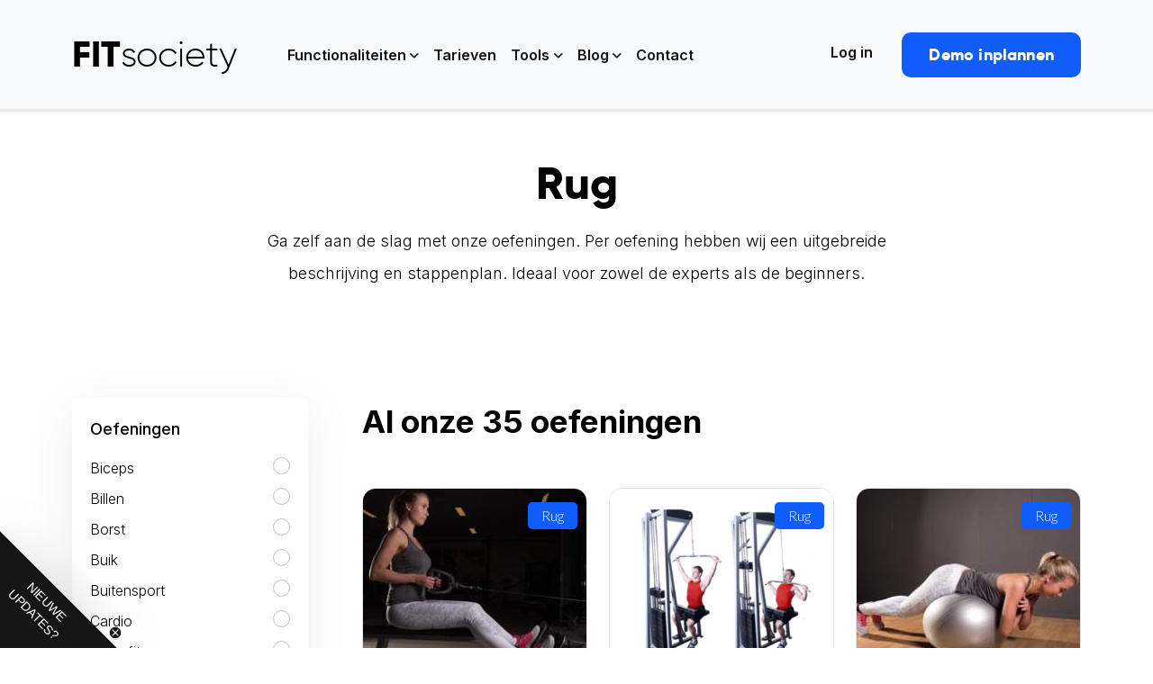

--- FILE ---
content_type: text/html; charset=UTF-8
request_url: https://www.fitsociety.nl/fitness-oefeningen/spiergroep/rug/
body_size: 31167
content:
<!DOCTYPE html>
<html class="no-js"dir="ltr" lang="nl-NL">
  <head>
    <meta charset="UTF-8" />
    <meta http-equiv="x-ua-compatible" content="ie=edge">
    <meta name="viewport" content="width=device-width, initial-scale=1, shrink-to-fit=no">
	  <script async type='text/javascript' src='https://static.klaviyo.com/onsite/js/YgeuvG/klaviyo.js?company_id=YgeuvG'></script>
          <script type="text/javascript"> 
          !function(){if(!window.klaviyo){window._klOnsite=window._klOnsite||[];try{window.klaviyo=new Proxy({},{get:function(n,i){return"push"===i?function(){var n;(n=window._klOnsite).push.apply(n,arguments)}:function(){for(var n=arguments.length,o=new Array(n),w=0;w<n;w++)o[w]=arguments[w];var t="function"==typeof o[o.length-1]?o.pop():void 0,e=new Promise((function(n){window._klOnsite.push([i].concat(o,[function(i){t&&t(i),n(i)}]))}));return e}}})}catch(n){window.klaviyo=window.klaviyo||[],window.klaviyo.push=function(){var n;(n=window._klOnsite).push.apply(n,arguments)}}}}(); </script>
    <script type="text/javascript" src="https://www.fitsociety.nl/wp-admin/admin-ajax.php?action=pll_xdata_check&#038;redirect=https%3A%2F%2Fwww.fitsociety.nl%2Ffitness-oefeningen%2Fspiergroep%2Frug%2F&#038;nonce=4a49cafc73" async></script><meta name='robots' content='index, follow, max-image-preview:large, max-snippet:-1, max-video-preview:-1' />

	<!-- This site is optimized with the Yoast SEO Premium plugin v24.1 (Yoast SEO v26.8) - https://yoast.com/product/yoast-seo-premium-wordpress/ -->
	<title>Zoek je naar oefeniningen om je te trainen? - FITsociety</title>
	<meta name="description" content="Bekijk hier alle Fitness Oefeningen voor je ! De juiste uitvoering, de beste methodes en de meest complete oefeningen verzameling!" />
	<link rel="canonical" href="https://www.fitsociety.nl/fitness-oefeningen/spiergroep/rug/" />
	<link rel="next" href="https://www.fitsociety.nl/fitness-oefeningen/spiergroep/rug/page/2/" />
	<meta property="og:locale" content="nl_NL" />
	<meta property="og:type" content="website" />
	<meta property="og:title" content="Archieven" />
	<meta property="og:description" content="Bekijk hier alle Fitness Oefeningen voor je ! De juiste uitvoering, de beste methodes en de meest complete oefeningen verzameling!" />
	<meta property="og:url" content="https://www.fitsociety.nl/fitness-oefeningen/spiergroep/rug/" />
	<meta property="og:site_name" content="FITsociety" />
	<meta name="twitter:card" content="summary_large_image" />
	<meta name="twitter:site" content="@fitsocietynl" />
	<script type="application/ld+json" class="yoast-schema-graph">{"@context":"https://schema.org","@graph":[{"@type":"CollectionPage","@id":"https://www.fitsociety.nl/fitness-oefeningen/spiergroep/rug/","url":"https://www.fitsociety.nl/fitness-oefeningen/spiergroep/rug/","name":"Zoek je naar oefeniningen om je te trainen? - FITsociety","isPartOf":{"@id":"https://www.fitsociety.nl/#website"},"description":"Bekijk hier alle Fitness Oefeningen voor je ! De juiste uitvoering, de beste methodes en de meest complete oefeningen verzameling!","breadcrumb":{"@id":"https://www.fitsociety.nl/fitness-oefeningen/spiergroep/rug/#breadcrumb"},"inLanguage":"nl-NL"},{"@type":"BreadcrumbList","@id":"https://www.fitsociety.nl/fitness-oefeningen/spiergroep/rug/#breadcrumb","itemListElement":[{"@type":"ListItem","position":1,"name":"FITsociety","item":"https://www.fitsociety.nl/"},{"@type":"ListItem","position":2,"name":"Rug"}]},{"@type":"WebSite","@id":"https://www.fitsociety.nl/#website","url":"https://www.fitsociety.nl/","name":"FITsociety","description":"Software voor Personal Trainers","publisher":{"@id":"https://www.fitsociety.nl/#organization"},"potentialAction":[{"@type":"SearchAction","target":{"@type":"EntryPoint","urlTemplate":"https://www.fitsociety.nl/?s={search_term_string}"},"query-input":{"@type":"PropertyValueSpecification","valueRequired":true,"valueName":"search_term_string"}}],"inLanguage":"nl-NL"},{"@type":"Organization","@id":"https://www.fitsociety.nl/#organization","name":"FITsociety","url":"https://www.fitsociety.nl/","logo":{"@type":"ImageObject","inLanguage":"nl-NL","@id":"https://www.fitsociety.nl/#/schema/logo/image/","url":"https://www.fitsociety.nl/wp-content/uploads/2024/03/fitsociety_logo-FIT-4.png","contentUrl":"https://www.fitsociety.nl/wp-content/uploads/2024/03/fitsociety_logo-FIT-4.png","width":1500,"height":1500,"caption":"FITsociety"},"image":{"@id":"https://www.fitsociety.nl/#/schema/logo/image/"},"sameAs":["https://www.facebook.com/fitsocietynl","https://x.com/fitsocietynl","https://www.instagram.com/fitsocietynl/","https://www.linkedin.com/company/fitsocietynl/","https://www.pinterest.com/FITsociety/","https://www.youtube.com/channel/UCSnu7JyPdmf7N26RlfdUBiA"]}]}</script>
	<!-- / Yoast SEO Premium plugin. -->


<link rel='dns-prefetch' href='//fonts.googleapis.com' />
<link rel="alternate" type="application/rss+xml" title="FITsociety &raquo; Fitness Oefeningen feed" href="https://www.fitsociety.nl/fitness-oefeningen/feed/" />
<style id='wp-img-auto-sizes-contain-inline-css' type='text/css'>
img:is([sizes=auto i],[sizes^="auto," i]){contain-intrinsic-size:3000px 1500px}
/*# sourceURL=wp-img-auto-sizes-contain-inline-css */
</style>
<link rel='stylesheet' id='fs-coach-ex-style-css' href='https://www.fitsociety.nl/wp-content/plugins/fs-coaches-exercises/css/styles.min.css?ver=1.0.0' type='text/css' media='all' />
<link rel='stylesheet' id='dashicons-css' href='https://www.fitsociety.nl/wp-includes/css/dashicons.min.css?ver=6.9' type='text/css' media='all' />
<link rel='stylesheet' id='post-views-counter-frontend-css' href='https://www.fitsociety.nl/wp-content/plugins/post-views-counter/css/frontend.css?ver=1.7.0' type='text/css' media='all' />
<style id='wp-emoji-styles-inline-css' type='text/css'>

	img.wp-smiley, img.emoji {
		display: inline !important;
		border: none !important;
		box-shadow: none !important;
		height: 1em !important;
		width: 1em !important;
		margin: 0 0.07em !important;
		vertical-align: -0.1em !important;
		background: none !important;
		padding: 0 !important;
	}
/*# sourceURL=wp-emoji-styles-inline-css */
</style>
<style id='wp-block-library-inline-css' type='text/css'>
:root{--wp-block-synced-color:#7a00df;--wp-block-synced-color--rgb:122,0,223;--wp-bound-block-color:var(--wp-block-synced-color);--wp-editor-canvas-background:#ddd;--wp-admin-theme-color:#007cba;--wp-admin-theme-color--rgb:0,124,186;--wp-admin-theme-color-darker-10:#006ba1;--wp-admin-theme-color-darker-10--rgb:0,107,160.5;--wp-admin-theme-color-darker-20:#005a87;--wp-admin-theme-color-darker-20--rgb:0,90,135;--wp-admin-border-width-focus:2px}@media (min-resolution:192dpi){:root{--wp-admin-border-width-focus:1.5px}}.wp-element-button{cursor:pointer}:root .has-very-light-gray-background-color{background-color:#eee}:root .has-very-dark-gray-background-color{background-color:#313131}:root .has-very-light-gray-color{color:#eee}:root .has-very-dark-gray-color{color:#313131}:root .has-vivid-green-cyan-to-vivid-cyan-blue-gradient-background{background:linear-gradient(135deg,#00d084,#0693e3)}:root .has-purple-crush-gradient-background{background:linear-gradient(135deg,#34e2e4,#4721fb 50%,#ab1dfe)}:root .has-hazy-dawn-gradient-background{background:linear-gradient(135deg,#faaca8,#dad0ec)}:root .has-subdued-olive-gradient-background{background:linear-gradient(135deg,#fafae1,#67a671)}:root .has-atomic-cream-gradient-background{background:linear-gradient(135deg,#fdd79a,#004a59)}:root .has-nightshade-gradient-background{background:linear-gradient(135deg,#330968,#31cdcf)}:root .has-midnight-gradient-background{background:linear-gradient(135deg,#020381,#2874fc)}:root{--wp--preset--font-size--normal:16px;--wp--preset--font-size--huge:42px}.has-regular-font-size{font-size:1em}.has-larger-font-size{font-size:2.625em}.has-normal-font-size{font-size:var(--wp--preset--font-size--normal)}.has-huge-font-size{font-size:var(--wp--preset--font-size--huge)}.has-text-align-center{text-align:center}.has-text-align-left{text-align:left}.has-text-align-right{text-align:right}.has-fit-text{white-space:nowrap!important}#end-resizable-editor-section{display:none}.aligncenter{clear:both}.items-justified-left{justify-content:flex-start}.items-justified-center{justify-content:center}.items-justified-right{justify-content:flex-end}.items-justified-space-between{justify-content:space-between}.screen-reader-text{border:0;clip-path:inset(50%);height:1px;margin:-1px;overflow:hidden;padding:0;position:absolute;width:1px;word-wrap:normal!important}.screen-reader-text:focus{background-color:#ddd;clip-path:none;color:#444;display:block;font-size:1em;height:auto;left:5px;line-height:normal;padding:15px 23px 14px;text-decoration:none;top:5px;width:auto;z-index:100000}html :where(.has-border-color){border-style:solid}html :where([style*=border-top-color]){border-top-style:solid}html :where([style*=border-right-color]){border-right-style:solid}html :where([style*=border-bottom-color]){border-bottom-style:solid}html :where([style*=border-left-color]){border-left-style:solid}html :where([style*=border-width]){border-style:solid}html :where([style*=border-top-width]){border-top-style:solid}html :where([style*=border-right-width]){border-right-style:solid}html :where([style*=border-bottom-width]){border-bottom-style:solid}html :where([style*=border-left-width]){border-left-style:solid}html :where(img[class*=wp-image-]){height:auto;max-width:100%}:where(figure){margin:0 0 1em}html :where(.is-position-sticky){--wp-admin--admin-bar--position-offset:var(--wp-admin--admin-bar--height,0px)}@media screen and (max-width:600px){html :where(.is-position-sticky){--wp-admin--admin-bar--position-offset:0px}}

/*# sourceURL=wp-block-library-inline-css */
</style><style id='wp-block-button-inline-css' type='text/css'>
.wp-block-button__link{align-content:center;box-sizing:border-box;cursor:pointer;display:inline-block;height:100%;text-align:center;word-break:break-word}.wp-block-button__link.aligncenter{text-align:center}.wp-block-button__link.alignright{text-align:right}:where(.wp-block-button__link){border-radius:9999px;box-shadow:none;padding:calc(.667em + 2px) calc(1.333em + 2px);text-decoration:none}.wp-block-button[style*=text-decoration] .wp-block-button__link{text-decoration:inherit}.wp-block-buttons>.wp-block-button.has-custom-width{max-width:none}.wp-block-buttons>.wp-block-button.has-custom-width .wp-block-button__link{width:100%}.wp-block-buttons>.wp-block-button.has-custom-font-size .wp-block-button__link{font-size:inherit}.wp-block-buttons>.wp-block-button.wp-block-button__width-25{width:calc(25% - var(--wp--style--block-gap, .5em)*.75)}.wp-block-buttons>.wp-block-button.wp-block-button__width-50{width:calc(50% - var(--wp--style--block-gap, .5em)*.5)}.wp-block-buttons>.wp-block-button.wp-block-button__width-75{width:calc(75% - var(--wp--style--block-gap, .5em)*.25)}.wp-block-buttons>.wp-block-button.wp-block-button__width-100{flex-basis:100%;width:100%}.wp-block-buttons.is-vertical>.wp-block-button.wp-block-button__width-25{width:25%}.wp-block-buttons.is-vertical>.wp-block-button.wp-block-button__width-50{width:50%}.wp-block-buttons.is-vertical>.wp-block-button.wp-block-button__width-75{width:75%}.wp-block-button.is-style-squared,.wp-block-button__link.wp-block-button.is-style-squared{border-radius:0}.wp-block-button.no-border-radius,.wp-block-button__link.no-border-radius{border-radius:0!important}:root :where(.wp-block-button .wp-block-button__link.is-style-outline),:root :where(.wp-block-button.is-style-outline>.wp-block-button__link){border:2px solid;padding:.667em 1.333em}:root :where(.wp-block-button .wp-block-button__link.is-style-outline:not(.has-text-color)),:root :where(.wp-block-button.is-style-outline>.wp-block-button__link:not(.has-text-color)){color:currentColor}:root :where(.wp-block-button .wp-block-button__link.is-style-outline:not(.has-background)),:root :where(.wp-block-button.is-style-outline>.wp-block-button__link:not(.has-background)){background-color:initial;background-image:none}
/*# sourceURL=https://www.fitsociety.nl/wp-includes/blocks/button/style.min.css */
</style>
<style id='wp-block-heading-inline-css' type='text/css'>
h1:where(.wp-block-heading).has-background,h2:where(.wp-block-heading).has-background,h3:where(.wp-block-heading).has-background,h4:where(.wp-block-heading).has-background,h5:where(.wp-block-heading).has-background,h6:where(.wp-block-heading).has-background{padding:1.25em 2.375em}h1.has-text-align-left[style*=writing-mode]:where([style*=vertical-lr]),h1.has-text-align-right[style*=writing-mode]:where([style*=vertical-rl]),h2.has-text-align-left[style*=writing-mode]:where([style*=vertical-lr]),h2.has-text-align-right[style*=writing-mode]:where([style*=vertical-rl]),h3.has-text-align-left[style*=writing-mode]:where([style*=vertical-lr]),h3.has-text-align-right[style*=writing-mode]:where([style*=vertical-rl]),h4.has-text-align-left[style*=writing-mode]:where([style*=vertical-lr]),h4.has-text-align-right[style*=writing-mode]:where([style*=vertical-rl]),h5.has-text-align-left[style*=writing-mode]:where([style*=vertical-lr]),h5.has-text-align-right[style*=writing-mode]:where([style*=vertical-rl]),h6.has-text-align-left[style*=writing-mode]:where([style*=vertical-lr]),h6.has-text-align-right[style*=writing-mode]:where([style*=vertical-rl]){rotate:180deg}
/*# sourceURL=https://www.fitsociety.nl/wp-includes/blocks/heading/style.min.css */
</style>
<style id='wp-block-list-inline-css' type='text/css'>
ol,ul{box-sizing:border-box}:root :where(.wp-block-list.has-background){padding:1.25em 2.375em}
/*# sourceURL=https://www.fitsociety.nl/wp-includes/blocks/list/style.min.css */
</style>
<style id='wp-block-buttons-inline-css' type='text/css'>
.wp-block-buttons{box-sizing:border-box}.wp-block-buttons.is-vertical{flex-direction:column}.wp-block-buttons.is-vertical>.wp-block-button:last-child{margin-bottom:0}.wp-block-buttons>.wp-block-button{display:inline-block;margin:0}.wp-block-buttons.is-content-justification-left{justify-content:flex-start}.wp-block-buttons.is-content-justification-left.is-vertical{align-items:flex-start}.wp-block-buttons.is-content-justification-center{justify-content:center}.wp-block-buttons.is-content-justification-center.is-vertical{align-items:center}.wp-block-buttons.is-content-justification-right{justify-content:flex-end}.wp-block-buttons.is-content-justification-right.is-vertical{align-items:flex-end}.wp-block-buttons.is-content-justification-space-between{justify-content:space-between}.wp-block-buttons.aligncenter{text-align:center}.wp-block-buttons:not(.is-content-justification-space-between,.is-content-justification-right,.is-content-justification-left,.is-content-justification-center) .wp-block-button.aligncenter{margin-left:auto;margin-right:auto;width:100%}.wp-block-buttons[style*=text-decoration] .wp-block-button,.wp-block-buttons[style*=text-decoration] .wp-block-button__link{text-decoration:inherit}.wp-block-buttons.has-custom-font-size .wp-block-button__link{font-size:inherit}.wp-block-buttons .wp-block-button__link{width:100%}.wp-block-button.aligncenter{text-align:center}
/*# sourceURL=https://www.fitsociety.nl/wp-includes/blocks/buttons/style.min.css */
</style>
<style id='wp-block-group-inline-css' type='text/css'>
.wp-block-group{box-sizing:border-box}:where(.wp-block-group.wp-block-group-is-layout-constrained){position:relative}
/*# sourceURL=https://www.fitsociety.nl/wp-includes/blocks/group/style.min.css */
</style>
<style id='wp-block-paragraph-inline-css' type='text/css'>
.is-small-text{font-size:.875em}.is-regular-text{font-size:1em}.is-large-text{font-size:2.25em}.is-larger-text{font-size:3em}.has-drop-cap:not(:focus):first-letter{float:left;font-size:8.4em;font-style:normal;font-weight:100;line-height:.68;margin:.05em .1em 0 0;text-transform:uppercase}body.rtl .has-drop-cap:not(:focus):first-letter{float:none;margin-left:.1em}p.has-drop-cap.has-background{overflow:hidden}:root :where(p.has-background){padding:1.25em 2.375em}:where(p.has-text-color:not(.has-link-color)) a{color:inherit}p.has-text-align-left[style*="writing-mode:vertical-lr"],p.has-text-align-right[style*="writing-mode:vertical-rl"]{rotate:180deg}
/*# sourceURL=https://www.fitsociety.nl/wp-includes/blocks/paragraph/style.min.css */
</style>
<style id='global-styles-inline-css' type='text/css'>
:root{--wp--preset--aspect-ratio--square: 1;--wp--preset--aspect-ratio--4-3: 4/3;--wp--preset--aspect-ratio--3-4: 3/4;--wp--preset--aspect-ratio--3-2: 3/2;--wp--preset--aspect-ratio--2-3: 2/3;--wp--preset--aspect-ratio--16-9: 16/9;--wp--preset--aspect-ratio--9-16: 9/16;--wp--preset--color--black: #000000;--wp--preset--color--cyan-bluish-gray: #abb8c3;--wp--preset--color--white: #ffffff;--wp--preset--color--pale-pink: #f78da7;--wp--preset--color--vivid-red: #cf2e2e;--wp--preset--color--luminous-vivid-orange: #ff6900;--wp--preset--color--luminous-vivid-amber: #fcb900;--wp--preset--color--light-green-cyan: #7bdcb5;--wp--preset--color--vivid-green-cyan: #00d084;--wp--preset--color--pale-cyan-blue: #8ed1fc;--wp--preset--color--vivid-cyan-blue: #0693e3;--wp--preset--color--vivid-purple: #9b51e0;--wp--preset--gradient--vivid-cyan-blue-to-vivid-purple: linear-gradient(135deg,rgb(6,147,227) 0%,rgb(155,81,224) 100%);--wp--preset--gradient--light-green-cyan-to-vivid-green-cyan: linear-gradient(135deg,rgb(122,220,180) 0%,rgb(0,208,130) 100%);--wp--preset--gradient--luminous-vivid-amber-to-luminous-vivid-orange: linear-gradient(135deg,rgb(252,185,0) 0%,rgb(255,105,0) 100%);--wp--preset--gradient--luminous-vivid-orange-to-vivid-red: linear-gradient(135deg,rgb(255,105,0) 0%,rgb(207,46,46) 100%);--wp--preset--gradient--very-light-gray-to-cyan-bluish-gray: linear-gradient(135deg,rgb(238,238,238) 0%,rgb(169,184,195) 100%);--wp--preset--gradient--cool-to-warm-spectrum: linear-gradient(135deg,rgb(74,234,220) 0%,rgb(151,120,209) 20%,rgb(207,42,186) 40%,rgb(238,44,130) 60%,rgb(251,105,98) 80%,rgb(254,248,76) 100%);--wp--preset--gradient--blush-light-purple: linear-gradient(135deg,rgb(255,206,236) 0%,rgb(152,150,240) 100%);--wp--preset--gradient--blush-bordeaux: linear-gradient(135deg,rgb(254,205,165) 0%,rgb(254,45,45) 50%,rgb(107,0,62) 100%);--wp--preset--gradient--luminous-dusk: linear-gradient(135deg,rgb(255,203,112) 0%,rgb(199,81,192) 50%,rgb(65,88,208) 100%);--wp--preset--gradient--pale-ocean: linear-gradient(135deg,rgb(255,245,203) 0%,rgb(182,227,212) 50%,rgb(51,167,181) 100%);--wp--preset--gradient--electric-grass: linear-gradient(135deg,rgb(202,248,128) 0%,rgb(113,206,126) 100%);--wp--preset--gradient--midnight: linear-gradient(135deg,rgb(2,3,129) 0%,rgb(40,116,252) 100%);--wp--preset--font-size--small: 13px;--wp--preset--font-size--medium: 20px;--wp--preset--font-size--large: 36px;--wp--preset--font-size--x-large: 42px;--wp--preset--spacing--20: 0.44rem;--wp--preset--spacing--30: 0.67rem;--wp--preset--spacing--40: 1rem;--wp--preset--spacing--50: 1.5rem;--wp--preset--spacing--60: 2.25rem;--wp--preset--spacing--70: 3.38rem;--wp--preset--spacing--80: 5.06rem;--wp--preset--shadow--natural: 6px 6px 9px rgba(0, 0, 0, 0.2);--wp--preset--shadow--deep: 12px 12px 50px rgba(0, 0, 0, 0.4);--wp--preset--shadow--sharp: 6px 6px 0px rgba(0, 0, 0, 0.2);--wp--preset--shadow--outlined: 6px 6px 0px -3px rgb(255, 255, 255), 6px 6px rgb(0, 0, 0);--wp--preset--shadow--crisp: 6px 6px 0px rgb(0, 0, 0);}:where(.is-layout-flex){gap: 0.5em;}:where(.is-layout-grid){gap: 0.5em;}body .is-layout-flex{display: flex;}.is-layout-flex{flex-wrap: wrap;align-items: center;}.is-layout-flex > :is(*, div){margin: 0;}body .is-layout-grid{display: grid;}.is-layout-grid > :is(*, div){margin: 0;}:where(.wp-block-columns.is-layout-flex){gap: 2em;}:where(.wp-block-columns.is-layout-grid){gap: 2em;}:where(.wp-block-post-template.is-layout-flex){gap: 1.25em;}:where(.wp-block-post-template.is-layout-grid){gap: 1.25em;}.has-black-color{color: var(--wp--preset--color--black) !important;}.has-cyan-bluish-gray-color{color: var(--wp--preset--color--cyan-bluish-gray) !important;}.has-white-color{color: var(--wp--preset--color--white) !important;}.has-pale-pink-color{color: var(--wp--preset--color--pale-pink) !important;}.has-vivid-red-color{color: var(--wp--preset--color--vivid-red) !important;}.has-luminous-vivid-orange-color{color: var(--wp--preset--color--luminous-vivid-orange) !important;}.has-luminous-vivid-amber-color{color: var(--wp--preset--color--luminous-vivid-amber) !important;}.has-light-green-cyan-color{color: var(--wp--preset--color--light-green-cyan) !important;}.has-vivid-green-cyan-color{color: var(--wp--preset--color--vivid-green-cyan) !important;}.has-pale-cyan-blue-color{color: var(--wp--preset--color--pale-cyan-blue) !important;}.has-vivid-cyan-blue-color{color: var(--wp--preset--color--vivid-cyan-blue) !important;}.has-vivid-purple-color{color: var(--wp--preset--color--vivid-purple) !important;}.has-black-background-color{background-color: var(--wp--preset--color--black) !important;}.has-cyan-bluish-gray-background-color{background-color: var(--wp--preset--color--cyan-bluish-gray) !important;}.has-white-background-color{background-color: var(--wp--preset--color--white) !important;}.has-pale-pink-background-color{background-color: var(--wp--preset--color--pale-pink) !important;}.has-vivid-red-background-color{background-color: var(--wp--preset--color--vivid-red) !important;}.has-luminous-vivid-orange-background-color{background-color: var(--wp--preset--color--luminous-vivid-orange) !important;}.has-luminous-vivid-amber-background-color{background-color: var(--wp--preset--color--luminous-vivid-amber) !important;}.has-light-green-cyan-background-color{background-color: var(--wp--preset--color--light-green-cyan) !important;}.has-vivid-green-cyan-background-color{background-color: var(--wp--preset--color--vivid-green-cyan) !important;}.has-pale-cyan-blue-background-color{background-color: var(--wp--preset--color--pale-cyan-blue) !important;}.has-vivid-cyan-blue-background-color{background-color: var(--wp--preset--color--vivid-cyan-blue) !important;}.has-vivid-purple-background-color{background-color: var(--wp--preset--color--vivid-purple) !important;}.has-black-border-color{border-color: var(--wp--preset--color--black) !important;}.has-cyan-bluish-gray-border-color{border-color: var(--wp--preset--color--cyan-bluish-gray) !important;}.has-white-border-color{border-color: var(--wp--preset--color--white) !important;}.has-pale-pink-border-color{border-color: var(--wp--preset--color--pale-pink) !important;}.has-vivid-red-border-color{border-color: var(--wp--preset--color--vivid-red) !important;}.has-luminous-vivid-orange-border-color{border-color: var(--wp--preset--color--luminous-vivid-orange) !important;}.has-luminous-vivid-amber-border-color{border-color: var(--wp--preset--color--luminous-vivid-amber) !important;}.has-light-green-cyan-border-color{border-color: var(--wp--preset--color--light-green-cyan) !important;}.has-vivid-green-cyan-border-color{border-color: var(--wp--preset--color--vivid-green-cyan) !important;}.has-pale-cyan-blue-border-color{border-color: var(--wp--preset--color--pale-cyan-blue) !important;}.has-vivid-cyan-blue-border-color{border-color: var(--wp--preset--color--vivid-cyan-blue) !important;}.has-vivid-purple-border-color{border-color: var(--wp--preset--color--vivid-purple) !important;}.has-vivid-cyan-blue-to-vivid-purple-gradient-background{background: var(--wp--preset--gradient--vivid-cyan-blue-to-vivid-purple) !important;}.has-light-green-cyan-to-vivid-green-cyan-gradient-background{background: var(--wp--preset--gradient--light-green-cyan-to-vivid-green-cyan) !important;}.has-luminous-vivid-amber-to-luminous-vivid-orange-gradient-background{background: var(--wp--preset--gradient--luminous-vivid-amber-to-luminous-vivid-orange) !important;}.has-luminous-vivid-orange-to-vivid-red-gradient-background{background: var(--wp--preset--gradient--luminous-vivid-orange-to-vivid-red) !important;}.has-very-light-gray-to-cyan-bluish-gray-gradient-background{background: var(--wp--preset--gradient--very-light-gray-to-cyan-bluish-gray) !important;}.has-cool-to-warm-spectrum-gradient-background{background: var(--wp--preset--gradient--cool-to-warm-spectrum) !important;}.has-blush-light-purple-gradient-background{background: var(--wp--preset--gradient--blush-light-purple) !important;}.has-blush-bordeaux-gradient-background{background: var(--wp--preset--gradient--blush-bordeaux) !important;}.has-luminous-dusk-gradient-background{background: var(--wp--preset--gradient--luminous-dusk) !important;}.has-pale-ocean-gradient-background{background: var(--wp--preset--gradient--pale-ocean) !important;}.has-electric-grass-gradient-background{background: var(--wp--preset--gradient--electric-grass) !important;}.has-midnight-gradient-background{background: var(--wp--preset--gradient--midnight) !important;}.has-small-font-size{font-size: var(--wp--preset--font-size--small) !important;}.has-medium-font-size{font-size: var(--wp--preset--font-size--medium) !important;}.has-large-font-size{font-size: var(--wp--preset--font-size--large) !important;}.has-x-large-font-size{font-size: var(--wp--preset--font-size--x-large) !important;}
/*# sourceURL=global-styles-inline-css */
</style>
<style id='core-block-supports-inline-css' type='text/css'>
.wp-container-core-buttons-is-layout-765c4724{justify-content:flex-end;}.wp-container-core-group-is-layout-07b51d56 > :where(:not(.alignleft):not(.alignright):not(.alignfull)){margin-right:0 !important;}
/*# sourceURL=core-block-supports-inline-css */
</style>

<style id='classic-theme-styles-inline-css' type='text/css'>
/*! This file is auto-generated */
.wp-block-button__link{color:#fff;background-color:#32373c;border-radius:9999px;box-shadow:none;text-decoration:none;padding:calc(.667em + 2px) calc(1.333em + 2px);font-size:1.125em}.wp-block-file__button{background:#32373c;color:#fff;text-decoration:none}
/*# sourceURL=/wp-includes/css/classic-themes.min.css */
</style>
<link rel='stylesheet' id='mpp_gutenberg-css' href='https://www.fitsociety.nl/wp-content/plugins/metronet-profile-picture/dist/blocks.style.build.css?ver=2.6.3' type='text/css' media='all' />
<link rel='stylesheet' id='fs-slick-style-css' href='https://www.fitsociety.nl/wp-content/plugins/fs-coaches-exercises/slick/slick.css?ver=1.8.0' type='text/css' media='all' />
<link rel='stylesheet' id='fs-slick-theme-style-css' href='https://www.fitsociety.nl/wp-content/plugins/fs-coaches-exercises/slick/slick-theme.css?ver=1.8.0' type='text/css' media='all' />
<link rel='stylesheet' id='wpa-css-css' href='https://www.fitsociety.nl/wp-content/plugins/honeypot/includes/css/wpa.css?ver=2.3.04' type='text/css' media='all' />
<link rel='stylesheet' id='inter-css' href='https://fonts.googleapis.com/css2?family=Inter%3Awght%40300%3B400%3B500%3B600%3B700%3B800%3B900&#038;display=swap&#038;ver=6.9' type='text/css' media='all' />
<link rel='stylesheet' id='bootstrap-css' href='https://www.fitsociety.nl/wp-content/themes/fitsociety/public/css/bootstrap.min.css?ver=4.3.1' type='text/css' media='all' />
<link rel='stylesheet' id='fa-pro-css' href='https://www.fitsociety.nl/wp-content/themes/fitsociety/public/css/all.min.css?ver=6.3.0' type='text/css' media='all' />
<link rel='stylesheet' id='lighbox-css' href='https://www.fitsociety.nl/wp-content/themes/fitsociety/public/css/lightbox.min.css?ver=6.3.0' type='text/css' media='all' />
<link rel='stylesheet' id='style-css' href='https://www.fitsociety.nl/wp-content/themes/fitsociety/public/css/general.min.css?ver=1.0' type='text/css' media='all' />
<script type="text/javascript" src="https://www.fitsociety.nl/wp-includes/js/jquery/jquery.js" id="jquery-js"></script>
<script type="text/javascript" src="https://www.fitsociety.nl/wp-content/plugins/fs-coaches-exercises/slick/slick.min.js?ver=1.8.0" id="fs-slick-js-js"></script>
<script type="text/javascript" src="https://www.fitsociety.nl/wp-content/plugins/fs-coaches-exercises/js/fs-coach-ex-js.js?ver=1.0.0" id="fs-ajax-coach-ex-js"></script>
<link rel="EditURI" type="application/rsd+xml" title="RSD" href="https://www.fitsociety.nl/xmlrpc.php?rsd" />

		<!-- Google Tag Manager -->
		<script>!function(){"use strict";function l(e){for(var t=e,r=0,n=document.cookie.split(";");r<n.length;r++){var o=n[r].split("=");if(o[0].trim()===t)return o[1]}}function s(e){return localStorage.getItem(e)}function u(e){return window[e]}function A(e,t){e=document.querySelector(e);return t?null==e?void 0:e.getAttribute(t):null==e?void 0:e.textContent}var e=window,t=document,r="script",n="dataLayer",o="https://load.ixba.fitsociety.nl",a="",i="qKnlewlwhoh",c="5NYU=aWQ9R1RNLVBSMkRRMjQ%3D&amp;cgm=nmB",g="cookie",v="_sbp",E="",d=!1;try{var d=!!g&&(m=navigator.userAgent,!!(m=new RegExp("Version/([0-9._]+)(.*Mobile)?.*Safari.*").exec(m)))&&16.4<=parseFloat(m[1]),f="stapeUserId"===g,I=d&&!f?function(e,t,r){void 0===t&&(t="");var n={cookie:l,localStorage:s,jsVariable:u,cssSelector:A},t=Array.isArray(t)?t:[t];if(e&&n[e])for(var o=n[e],a=0,i=t;a<i.length;a++){var c=i[a],c=r?o(c,r):o(c);if(c)return c}else console.warn("invalid uid source",e)}(g,v,E):void 0;d=d&&(!!I||f)}catch(e){console.error(e)}var m=e,g=(m[n]=m[n]||[],m[n].push({"gtm.start":(new Date).getTime(),event:"gtm.js"}),t.getElementsByTagName(r)[0]),v=I?"&bi="+encodeURIComponent(I):"",E=t.createElement(r),f=(d&&(i=8<i.length?i.replace(/([a-z]{8}$)/,"kp$1"):"kp"+i),!d&&a?a:o);E.async=!0,E.src=f+"/"+i+".js?"+c+v,null!=(e=g.parentNode)&&e.insertBefore(E,g)}();</script>
		<!-- End Google Tag Manager -->
		<link rel="apple-touch-icon" sizes="180x180" href="/wp-content/uploads/fbrfg/apple-touch-icon.png?v=2">
<link rel="icon" type="image/png" sizes="32x32" href="/wp-content/uploads/fbrfg/favicon-32x32.png?v=2">
<link rel="icon" type="image/png" sizes="16x16" href="/wp-content/uploads/fbrfg/favicon-16x16.png?v=2">
<link rel="manifest" href="/wp-content/uploads/fbrfg/site.webmanifest?v=2">
<link rel="mask-icon" href="/wp-content/uploads/fbrfg/safari-pinned-tab.svg?v=2" color="#000000">
<link rel="shortcut icon" href="/wp-content/uploads/fbrfg/favicon.ico?v=2">
<meta name="apple-mobile-web-app-title" content="fitsociety">
<meta name="application-name" content="fitsociety">
<meta name="msapplication-TileColor" content="#000000">
<meta name="msapplication-config" content="/wp-content/uploads/fbrfg/browserconfig.xml?v=2">
<meta name="theme-color" content="#ffffff">		<style type="text/css" id="wp-custom-css">
			.page-id-12020 .nav--state-light, .page-id-12020 .nav--state-light+.nav__dropdown {display: none;}

header.main-header {height: auto !important;}


#searchsubmit img {width: 18px !important; height: 18px !important; max-width: unset;}

.top-header .search-form {
	display: flex;
}

.top-header button#searchsubmit {
	display: flex;
  align-items: center;
  justify-content: center;
	width: 36px; 
	height: 36px; 
	line-height: 36px; 
	text-align: center; 
	background: #577FF6;
	border-radius: 0 2px 2px 0;
	border: 0;
	box-shadow: none;
	cursor: pointer;
}

.top-header input#search {
	height: 36px; 
	border: 1px solid #EBEBEB;
	padding: 6px 10px;
	border-radius: 2px 0 0 2px;
}

.top-header {
	padding: 1rem 0;
	display: flex;
  justify-content: space-between;
	align-items: center;
}

.header-icons img {
	width: 24px; 
	height: 26px;
}

.header-icons .user-icon, .header-icons .cart-contents {
	display: inline-block;
	margin: 0 5px;
}

.header-icons .cart-icon {
	display: inline-block;
	padding-right: 16px;
}

.header-icons .cart-contents {
	margin-right: 0;
	position: relative;
}

.cart-contents .cart-contents-count {
	position: absolute;
	font-size: 12px;
	width: 16px;
	height: 16px;
	line-height: 16px;
	background: #2E2E2E;
	border-radius: 50%;
	color: #fff;
	text-align: center;
	top: 0;
	right: 0;
}

.navigation-wrapper {
	display: flex;
	position: relative;
	z-index: 10;
	background: #577FF6;
}

.menu-container ul li {
	float: left;
	position: relative;
}

.menu-container ul li a {
	padding: 1rem 10px;
	color: #fff;
	font-weight: 700;
}

.menu-container ul>li:first-child>a {
	padding-left: 0;
}

.sf-menu, .sf-menu * {
	margin: 0;
	padding: 0;
	list-style: none;
}
.sf-menu li {
	position: relative;
}
.sf-menu ul {
	position: absolute;
	display: none;
	top: 100%;
	left: 0;
	z-index: 99;
}

.sf-menu ul.sub-menu {
	background: #fff;
	border: 1px solid #ebebeb;
	padding: 1rem;
}

.sf-menu ul.sub-menu li a {
	color: #202020;
	padding: 8px 12px;
	font-size: 16px;
	font-weight: 400;
}

.sf-menu li.megamenu {
	position: inherit !important;
}

.sf-menu li.megamenu ul {
	width: 100% !important;
	margin-top: 0;
}

/*.sf-menu li.megamenu>ul.sub-menu {
	-webkit-column-count: 4;
  -moz-column-count: 4;
  column-count: 4;
}*/

.sf-menu li.megamenu>ul.sub-menu>li {
	width: 25% !important;
}

.sf-menu li.megamenu>ul.sub-menu>li>a {
	font-weight: 700; 
	position: relative;
}

.sf-menu li.megamenu>ul.sub-menu>li.no-link>a {
	pointer-events: none;
}

.sf-menu li.megamenu>ul.sub-menu>li ul {
	display: block !important;
    top: initial !important;
    left: initial !important;
    right: initial !important;
    width: 100% !important;
    min-width: 0 !important;
    position: relative !important;
    opacity: 1 !important;
    border: none !important;
    padding: 0 !important;
    box-shadow: none !important;
}

.sf-menu > li {
	float: left;
}
.sf-menu li:hover > ul,
.sf-menu li.sfHover > ul {
	display: block;
}

.sf-menu a {
	display: block;
	position: relative;
}
.sf-menu ul ul {
	top: 0;
	left: 100%;
}

.sf-arrows .sf-with-ul {
	padding-right: 2em;
	*padding-right: 1em; /* no CSS arrows for IE7 (lack pseudo-elements) */
}
/* styling for both css and generated arrows */
.sf-arrows .sf-with-ul:after {
	content: '';
	position: absolute;
	top: 20px;
	right: .9em;
	height: 0.4em;
	width: 0.4em;
	border-width: 0.2em 0.2em 0 0;
  border-style: solid;
  transform: rotate( 135deg);
}
.sf-arrows > li > .sf-with-ul:focus:after,
.sf-arrows > li:hover > .sf-with-ul:after,
.sf-arrows > .sfHover > .sf-with-ul:after {
	border-top-color: white;
}
/* styling for right-facing arrows */
.sf-arrows ul .sf-with-ul:after {
	margin-top: -5px;
	margin-right: -3px;
	border-color: transparent;
	border-left-color: #fff;
}
.sf-arrows ul li > .sf-with-ul:focus:after,
.sf-arrows ul li:hover > .sf-with-ul:after,
.sf-arrows ul .sfHover > .sf-with-ul:after {
	border-left-color: white;
}

/*** adding the class sf-navbar in addition to sf-menu creates an all-horizontal nav-bar menu ***/
.sf-navbar {
	background: #BDD2FF;
	position: relative;
	margin-bottom: 5em;
}
/* provide background colour for submenu strip */
/* you should just set the menu's container bg colour rather than use pseudo-elements */
.sf-navbar:before {
	content: '';
	position: absolute;
	left: 0;
	z-index: -1;
	background-color: #BDD2FF;
	height: 200%;
	width: 100%;
}
.sf-navbar ul {
	box-shadow: none;
}
.sf-navbar li {
	background: #AABDE6;
	position: static;
}
.sf-navbar > li > a,
.sf-navbar > li > ul > li > a {
	border: none;
}
.sf-navbar > li > ul {
	min-width: 36em; /* set this to whatever suits your design */
}
.sf-navbar ul li {
	background: #BDD2FF;
	position: relative;
}
.sf-navbar ul ul {
	left: 0;
	top: 100%;
}
.sf-navbar ul ul li {
	width: 100%;
}
.sf-navbar > li > ul > li {
	float: left;
}
.sf-navbar li.current {
	background: #BDD2FF;
}
.sf-navbar li:hover,
.sf-navbar li.sfHover,
.sf-navbar ul li.current {
	background: #BDD2FF;
}
.sf-navbar ul li:hover,
.sf-navbar ul li.sfHover,
.sf-navbar ul ul li {
	background: #D1DFFF;
}
.sf-navbar ul ul li:hover,
.sf-navbar ul ul li.sfHover,
.sf-navbar ul ul li.current {
	background: #E6EEFF;
}
.sf-navbar ul li.current > a {
	font-weight: bold;
}

/*** point all arrows down ***/
.sf-arrows.sf-navbar ul .sf-with-ul:after {
	margin-top: -3px;
	margin-right: 0;
	border-color: transparent;
	border-top-color: #dFeEFF; /* edit this to suit design (no rgba in IE8) */
	border-top-color: rgba(255,255,255,.5);
}

.sf-arrows.sf-navbar ul > li > .sf-with-ul:focus:after,
.sf-arrows.sf-navbar ul > li:hover > .sf-with-ul:after,
.sf-arrows.sf-navbar ul > .sfHover > .sf-with-ul:after {
	border-color: transparent;
	border-top-color: white;
}

.container.width100 {width: 100%;}

/*** MOBILE MENU ***/
@media (min-width: 550px) {
	#mobile_menu_toggle {
	display: none !important;}
}

@media (max-width: 549px) {
	.navigation-wrapper {display: none !important;}
	.top-header {flex-wrap: wrap;}
	.top-header .search-form {order: 3; width: 100%; margin-top: 15px;}
	.top-header .logo {position: absolute; left: 50%; transform: translateX(-50%); top: 1rem; width: 40px !important; height: 40px !important;}
	.top-header input#search {width: calc(100% - 36px);}
	#mobile_menu_toggle, .header-icons {padding-top: 8px;}
	.hero_new {margin-top: 0px !important;}
	header.main-header {box-shadow: 0 10px 30px rgba(0,0,0,.05); -webkit-box-shadow: 0 10px 30px rgba(0,0,0,.05); z-index: 1;}
	
}

#mobile_menu_toggle {
	cursor: pointer;
}

#mobile_menu_toggle img {
	width: 22px;
	height: 19px;
}

.sfm-sidebar-push #sfm-sidebar:not(.sfm-fully-hidden), .sfm-sidebar-slide #sfm-sidebar:not(.sfm-fully-hidden) {
    box-shadow: 0 0 35px 3px rgb(0 0 0 / 15%);
}

#sfm-sidebar .sfm-va-middle {
	vertical-align: top !important;
}

#sfm-sidebar .sfm-nav {
    margin-top: 10px !important;
    padding-top: 20px;
    border-top: 1px solid rgba(0,0,0,.15);
}

#sfm-sidebar .sfm-view .sfm-menu {
    display: block;
    margin-top: 80px;
    padding-top: 0 !important;
}

#sfm-sidebar .sfm-view .sfm-back-parent {
    border-bottom: 1px solid rgba(0,0,0,.15);
    height: 60px;
    padding-left: 18%;
    padding-top: 22px;
	background: #ececec;
}

#sfm-sidebar .sfm-back-parent span {
	font-size: 100%;
}

#sfm-sidebar .sfm-sm-indicator i {
	  border-top: 2px solid #202020;
    border-right: 2px solid #202020;
}

.sfm-sidebar-close:after, .sfm-sidebar-close:before {
	background: #808080;
}



body.search-results {
	background: #fff;
}

.search-page-wrapper {
	padding: 5rem 0 5rem;
}

.search-results-wrapper {
	display: flex;
	flex-wrap: wrap;
	justify-content: space-between;
	margin-top: 30px;
}

.search-results-wrapper .search-entry {
	display: flex;
	flex-basis: calc(50% - 15px);
	margin-bottom: 30px;
	border: 1px solid #ebebeb;
	padding: 40px 20px 20px 20px;
	position: relative;
}

.search-results-wrapper .search-entry .img {
	width: 146px;
  max-width: 33.33%;
	margin-right: 20px;
	align-items: center;
	display: none;
}

.search-results-wrapper .search-entry.has-post-thumbnail .img {
	display: flex;
}

.search-results-wrapper .search-entry.has-post-thumbnail .content {
    max-width: 66.66%;
}

.search-results-wrapper .search-entry .content .tekst-link {
	margin-top: 10px;
}

.search-results-wrapper .search-entry .content .tekst-link a {
	font-size: 16px;
	font-weight: 700;
	text-decoration: underline;
}

.search-results-wrapper .search-entry h3 {
	font-size: 18px;
	line-height: 1.35;
	margin-bottom: 10px;
}

.search-results-wrapper .search-entry h3 a {
	font-weight: 700;
}

.search-results-wrapper .search-entry:before {
	content: 'Artikel';
	background: #2E2E2E;
	color: #fff;
	padding: 6px 12px;
	position: absolute;
	top: 0;
	left: 0;
	letter-spacing: 2px;
  font-size: 11px;
	text-transform: uppercase;
} 

.search-results-wrapper .search-entry.product:before {
	content: 'Product';
	background: #577FF6;
} 

@media (max-width: 768px) {
	.search-results-wrapper .search-entry {flex-basis: 100%;}
}

.search-pagination {
	display: flex;
	justify-content: center;
	margin-top: 20px;
}



body, html {background-color: #fff !important;}

.marketplace__hero.section {
	margin-top: 0 !important;
	padding-top: 5rem;
}

.col--sticky-element {z-index: 0;}

/* Home */
.home  ul.products li.product .button {
	display: none;
}


.woocommerce-product-details__short-description a, .woocommerce-Tabs-panel--description a {
	color: #577FF6!important;
	font-weight: bold;
}

.woocommerce-product-details__short-description ul, .woocommerce-Tabs-panel--description ul  {
	margin-bottom: 20px;
}

/* coupon checkout */
.woocommerce-form-coupon-toggle {
	display: none;
}

p {
	margin-bottom: 20px;
	}
/* ACCOUNT */
.woocommerce-MyAccount-navigation li {
	margin-bottom: 20px;	
}
.woocommerce-MyAccount-navigation li.is-active a {
	background: #577FF6;
	padding: 8px;
	padding-left: 20px;
	padding-right: 20px;
	border-radius: 4px;
	color: #fff;
}
.woocommerce-MyAccount-navigation li a:hover {
	color: #577FF6;
	background: #BCCCFB;
	padding: 8px;
	padding-left: 20px;
	padding-right: 20px;
	border-radius: 4px;
}
table.account-orders-table {
		display: inherit!important;
		padding: 10px;
		width: 140%!important;
		}
table.account-orders-table th {
		width: 10%!important;
		}
table.account-orders-table .view {
	padding: .6em 0.5em;
	width: 100px;
	text-align: center;
	height: 30px;
}


/* end account */


/*[class~="grid"]>[class*="col-8"], [class*="grid-"]>[class*="col-8"], [class*="grid_"]>[class*="col-8"] {
	flex-basis: unset;
	max-width: 800px;
}*/

.wc-block-grid__products {
	display: flex;
	flex-wrap: wrap;
	justify-content: space-between;
}

.wc-block-grid .wc-block-grid__product {
	flex: 1 0 100% !important;
	max-width: unset !important;
	width: 100% !important;
	/*max-width: calc(50% - 10px) !important;*/
}

.wc-block-grid__product {
	-webkit-box-shadow: 0px 5px 10px 0px rgba(0,0,0,0.05); 
	box-shadow: 0px 5px 10px 0px rgba(0,0,0,0.05);
	border: solid 1px #ebebeb;
	border-radius: 3px;
	padding: 18px !important;
	margin-bottom: 20px !important;
	-webkit-transition: .3s;
}

.wc-block-grid__product:hover {
	-webkit-box-shadow: 0px 10px 30px 0px rgba(0,0,0,0.05); 
	box-shadow: 0px 10px 30px 0px rgba(0,0,0,0.05);
}

.wc-block-grid__product .wc-block-grid__product-image {
	width: 146px;
	max-width: 33.33%;
	margin-right: 10px;
	float: left;
	margin-bottom: 0 !important;
}

.wp-block-button.wc-block-grid__product-add-to-cart {
	margin: 0 !important;
}

.wp-block-button.wc-block-grid__product-add-to-cart a {
	background: #577FF6!important;
	border-radius: 4px;
	color: white;
	text-decoration: none;
	font-size: 14px !important;
}

.wc-block-grid__product-add-to-cart.wp-block-button .wp-block-button__link {
	margin-right: 20px !important;
}

.wp-block-button.wc-block-grid__product-add-to-cart a.added_to_cart {
	  background: transparent !important;
    color: #577FF6;
	  padding-top: 0.5em;
}
.wc-block-grid__product-price.price {
	color: #77a464;
}
.wc-block-grid__product a {
	text-align: left!important;
	text-decoration: none;
}
.wc-block-grid__product-title {
	color: #202020;
	font-size: 16px;
}
.wc-block-grid__products {
	margin: 0rem !important;
}

.article ul li::before {
	content: none;
}

/* dropdown variations */
.variations select {
		height: 40px!important;
		border-color: #ccc!important;
   padding: 10px;
}
.woocommerce-variation-price {
	margin-bottom: 20px;
}

/* STRUCTURE  */
.woocommerce {
	width: 100%;
	}
.shoppage .section:last-child {
	padding: 0px!important;
	}
.grid-noBottom h1 {
	margin-bottom: 20px;	
	}
.shoppage .grid-noBottom {
	margin-top: 50px;
	}
input#coupon_code {
	width: 200px;
}
/* REVIEWS */
.avatar {
	display: none;
	}
.comment-text {
	border: none;
	}
.woocommerce #reviews #comments ol.commentlist li .comment-text {
	margin: 0 0 0 0px;
    border: 0px solid #e4e1e3;
    border-radius: 4px;
    padding: 1em 1em 0;
	}	
ol.commentlist {
	margin-left: -30px!important;
	} 
.comment_container {
	border-top: 0;
	}
#reply-title {
	font-weight: 600!important;}
.comment-form {
	clear: both;
	margin-top: 10px !important;
	}
.comment-form-rating p.stars {margin-top: 10px !important;;}

.description {
	text-align: left;
  background-color: #fff;
   border: 0px solid #fff;
    padding: 1.5rem 0;
    margin-top: 0rem;
	border-bottom: 1px solid #ccc;
	margin-bottom: 29px;
	}

/* BREADCRUMBS */
#breadcrumbs a, .woocommerce-breadcrumb a {
	font-size: 15px!important;
	color: #767676;
	}
#breadcrumbs, .woocommerce-breadcrumb  {
	font-size: 15px!important;
	margin-bottom: 20px;
	color: #767676;
	width: 100%;
	}
.woocommerce-breadcrumb a  {
	font-size: 15px;
	}

/* TABS */
.woocommerce div.product .woocommerce-tabs ul.tabs li.active {
	background: white;
	border-bottom: 1px solid #000;
	}
.woocommerce div.product .woocommerce-tabs ul.tabs li::after {
	border: none;
	}
.woocommerce div.product .woocommerce-tabs ul.tabs li::after, .woocommerce div.product .woocommerce-tabs ul.tabs li::before {
	border: none;
	box-shadow: none;
	}
.woocommerce div.product .woocommerce-tabs ul.tabs li {
	  border: none;
    background-color: #ffffff;
    border-radius: 0;   
	}
.woocommerce div.product .woocommerce-tabs ul.tabs::before {
	border: none;
	}
/* ON SALE BTN */
.single-product .sale .single-product-main-image::before {
	position: absolute;
	content: "Sale";
	border-radius: 0px;
	color: #fff;
	background-color: #577FF6;
	z-index: 1;
	padding: 10px 16px;
	left: unset;
	top: 0;
	left: 0;
	font-family: "Lato";
	font-size: 18px;
	font-weight: 700;
	text-transform: uppercase;
	letter-spacing: 2px;
}

.woocommerce.archive ul.products li.product .onsale, .home ul.products li.product .onsale {
	background-color: #577FF6;
	z-index: 1;
	padding: 10px 16px;
	font-family: "Lato";
	font-size: 12px;
	font-weight: 700;
	border-radius: 0;
	padding: 10px 16px;
	min-height: unset;
	min-width: unset;
	line-height: 1;
	top: 0px;
	left: 0;
	right: unset;
	margin: 0;
	text-transform: uppercase;
	letter-spacing: 2px;
}


.woocommerce.single-product span.onsale {
	display: none;
	/*min-height: unset;
	min-width: unset;
	line-height: unset;
	border-radius: 0px;
	background-color: #577FF6;
	z-index: 1;
	font-size: 18px;
	padding: 10px 16px;
	left: unset;
	top: 0;
	right: calc(50% + 22px);*/
	}

/* PRICE */
.woocommerce div.product p.price, .woocommerce div.product span.price {color: #000;}
.woocommerce div.product p.price ins, .woocommerce div.product span.price ins {text-decoration: none;}
.woocommerce div.product p.price del, .woocommerce div.product span.price del {margin-right: 5px;}
.single-product.woocommerce-Price-amount.amount, .post-type-archive-product.woocommerce-Price-amount.amount {
	color: #23D99D!important;
	text-decoration: none!important;
	margin-right: 10px;
	}
.woocommerce-Price-amount.amount {
	color: #23D99D!important;

}
/* PAGINATION */
.woocommerce-pagination {
	margin-bottom: 60px;
	text-align: center;
	}
ul.page-numbers  {
	float: center;
	display: block;
	margin-bottom: 20px;
	width: auto;
	border: none!important;
	}
ul.page-numbers  span.current {
	background: #577FF6!important;
	color: white!important;
	border-radius: 4px;
	}
ul.page-numbers li  {
	float: left;
	display: block;
	border: none!important;
	margin-right: 10px!important;
	border: none!important;
	}	
.woocommerce nav.woocommerce-pagination ul li a:hover {
	background: white!important;
	color: #577FF6!important;
	}
ul.page-numbers a.prev, ul.page-numbers a.next {
	display:none!important;
	}
/* SHOP PAGE - Shop archive - Categoriepagina */
.woocommerce.archive .content-area {
	margin: 50px auto;
	padding: 0 1.5rem;
}

.woocommerce.archive h1.woocommerce-products-header__title.page-title {
	font-size: 32px;
}

@media (min-width: 768px) {
.woocommerce.archive .prdctfltr_wc {
	width: 25%;
	float: left;
}
	
.woocommerce.archive ul.products {
	width: 75%;
	float: left;
	clear: none;
}

.article .article__content .wp-block-yoast-seo-table-of-contents.yoast-table-of-contents ul {
	columns: 2;
  -webkit-columns: 2;
  -moz-columns: 2;
}
}

.prdctfltr_wc .prdctfltr_filter label {
	font-weight: 600;
	font-size: 14px;
	line-height: 28px;
}

.prdctfltr_wc .prdctfltr_filter label.prdctfltr_active>span {
	color: #577FF6;
}

.prdctfltr_wc .prdctfltr_filter_title>span.prdctfltr_woocommerce_filter_title {
	color: #577FF6;
	font-size: 14px;
}

.woocommerce.archive .footer {
	float: left;
	width: 100%;
}

.woocommerce ul.products li.product .woocommerce-loop-category__title, .woocommerce ul.products li.product .woocommerce-loop-product__title, .woocommerce ul.products li.product h3 {
	margin-top: 20px;
	margin-bottom: 5px;
	font-size: 18px;
	font-weight: 900;
	display: -webkit-box;
	-webkit-line-clamp: 1;
	-webkit-box-orient: vertical;
	overflow: hidden;
	padding: 0;
}

.woocommerce ul.products li.product .price .woocommerce-Price-amount.amount {
	font-size: 14px;
	color: #808080 !important;
}

.woocommerce.archive a.button {
	display: none;
}

.woocommerce ul.products li.product a img {
	border: 1px solid #ebebeb;
}



.woocommerce .content-area {
	max-width: 1120px;
	margin: 0px auto;
	}
.woocommerce #sidebar {
	display: none!important;
	}
.related.products {
	float: left;
	}
.woocommerce a.button {
	background: #577FF6;
	color: white;
	}
.woocommerce-result-count, .woocommerce-ordering {
	display: none;
	}
.single_add_to_cart_button, .checkout-button, #place_order {
	background: #577FF6 !important;
	}

.tax-product_cat .term-description {float: left; width: 100%; margin-bottom: 40px;}

.term-description p {
	  font-size: 16px;
    line-height: 28px;
}

.term-description h2 {
	font-size: 18px;
	margin: 2rem 0 .75rem;
}


.term-description ul {
  list-style: disc;
	list-style-position: inside;
}

.term-description ul li {
  list-style: inherit;
	font-size: 16px;
	line-height: 28px;
}


/* PRODUCT PAGE */
.single-product {background: transparent;}

#wpgis-gallery .slick-slide {padding: 0 6px 12px 0;}
#wpgis-gallery .slick-slide img {border: solid 1px #ebebeb; border-radius: 2px;}

.single-product h1 {font-size: 32px; font-weight: 700;}
.single-product div.product p.price {font-size: 20px;}

.single-product .woocommerce-product-details__short-description p, .single-product .woocommerce-product-details__short-description a, .single-product .woocommerce-product-details__short-description li, #tab-description p, #tab-additional_information p, #tab-reviews p, #tab-description li {font-size: 16px; line-height: 28px;}

.single-product div.levertijd {background: #f5f5f5; width: 100%; padding: 12px; text-align: center; font-size: 14px; font-weight: bold;}

.single-product div.product form.cart, .woocommerce-variation-add-to-cart.variations_button, .single_variation_wrap {display: flex; font-size: 18px; flex-wrap: wrap; width: 100%;}
.single-product div.product form.cart div.quantity {margin-right: 15px;}
.single-product div.product form.cart .button, .single_variation_wrap .button {flex-grow: 1; font-family: "Lato"; font-weight: 800;}

.single-product .woocommerce-tabs.wc-tabs-wrapper {border: solid 1px #ebebeb; padding: 70px 20px;}
.single-product div.product .woocommerce-tabs ul.tabs {border-bottom: solid 3px #EBEBEB; padding: 0; overflow: visible;}
.single-product div.product .woocommerce-tabs ul.tabs, .single-product div.product .woocommerce-tabs .panel {max-width: 800px; margin-left: auto; margin-right: auto;}
.single-product div.product .woocommerce-tabs .panel {margin-top: 60px;}
.single-product div.product .woocommerce-tabs ul.tabs li {padding-left: 0; padding-right: 0; margin-right: 45px; margin-left: 0; position: relative;}
.single-product div.product .woocommerce-tabs ul.tabs li.active {border-bottom: 0;}
.woocommerce div.product .woocommerce-tabs ul.tabs li.active::before {position: absolute; width: 100%; height: 3px; bottom: -3px; left: 0; background: #577FF6; box-shadow: 0;}
.single-product div.product .woocommerce-tabs ul.tabs li.active::after {display: none !important;}
#tab-description h2:first-child, #tab-additional_information h2:first-child, #tab-reviews h2:first-child {display: none;}

#tab-description h2, #tab-additional_information h2, #tab-reviews h2 {font-size: 20px;}

#tab-description li, .woocommerce-product-details__short-description ul li {position: relative; list-style: none; margin: 0; padding-left: 18px;}
#tab-description li::before, .woocommerce-product-details__short-description ul li:before {content: ""; display: inline-block; width: 12px; height: 12px; position: absolute; left: 0; top: 7px; background: url(/wp-content/themes/fitsociety/dist/images/check-mark.svg) no-repeat center center;}

#tab-description .oembed-wrapper {margin: 30px auto 30px;}

#tab-additional_information table.shop_attributes {border-top: 0;}
#tab-additional_information table tr {border-bottom: 0 !important;}
.woocommerce table.shop_attributes tr:nth-child(even) td, .woocommerce table.shop_attributes tr:nth-child(even) th {background: transparent;}
#tab-additional_information table.shop_attributes th, .single-product table.shop_attributes td {text-align: left; padding: 0; border-bottom: 0; font-style: normal;}
#tab-additional_information table.shop_attributes td p {padding: 0;}

div#review_form {padding: 30px; background: #f5f5f5; border: solid 1px #ebebeb; margin-top: 60px;}
.single-product #reviews #comments ol.commentlist {padding: 0; margin-left: auto !important; margin-right: auto !important; border-top: solid 1px #ebebeb; margin-bottom: 30px;}
.single-product #reviews #comments ol.commentlist li {margin: 0;}
.single-product #reviews #comments ol.commentlist li .comment-text {padding: 20px 0 0 0;}
.single-product #reviews #comments ol.commentlist li .comment-text p {margin-bottom: 10px;}

#reviews #comments ol.commentlist li .comment-text p.meta {width: 100%; font-size: 16px !important; font-weight: 600 !important;}

.single-product .star-rating {float: left; margin-bottom: 15px; order: 2; margin-bottom: 10px;}

.single-product .star-rating span::before {color: #577ff6;}
.woocommerce #reviews #comments ol.commentlist li .meta {color: #202020;}
.single-product #reviews #comments ol.commentlist li .comment-text {display: flex; flex-wrap: wrap;}

.woocommerce-review__author::before {content: "Review door ";}
.woocommerce-review__author::after {content: " op";}
span.woocommerce-review__dash {display: none;}

.single-product #review_form #respond textarea, .single-product #review_form #respond input {border: solid 1px #ebebeb; border-radius: 4px; padding: 10px 13px; font-family: "Lato"; font-size: 16px;}
.single-product #review_form #respond input {height: 40px;}

p.comment-form-author, p.comment-form-email {width: 100%; float: left;}
p.comment-form-author label, p.comment-form-author input, p.comment-form-email label,
p.comment-form-email input {width: 100%;}

.single-product #review_form #respond p.comment-form-cookies-consent input {height: unset;}

.single-product .description {padding-top: 0; order: 3; width: 100%; border-bottom: 1px solid #ebebeb; padding-bottom: 10px; margin-bottom: 0;}

.single-product #respond input#submit {color: #fff; font-weight: 600; font-family: "Lato"; background: #577FF6;}

.woocommerce p.stars a {color: #577FF6;}


.woocommerce div.product .woocommerce-tabs ul.tabs li a {font-size: 16px; color: #808080;}
.woocommerce div.product .woocommerce-tabs ul.tabs li.active a {color: #202020;}

.single-product .related.products {margin-top: 80px;}
.single-product .related.products h2.woocommerce-loop-product__title {margin-top: 5px !important; margin-bottom: 5px !important; font-size: 16px !important; padding: 0 !important;}

.single-product .related.products .woocommerce-Price-amount.amount {font-size: 14px; color: #808080 !important;}

@media (max-width: 450px) {
	.shoppage .grid-noBottom {margin-top: 25px;}
	.summary.entry-summary {float: left !important;}
	div#wpgis-gallery, .single-product div.product form.cart div.quantity {display: none;}
	.vertical-img-left.wpgis-slider-for {width: 100%;}
	.woocommerce.archive h1.woocommerce-products-header__title.page-title {font-size: 18px;}
}

.related ul.products.columns-4 {
    min-width: 1024px;
	}
.related ul.products li.product {
    margin: 0 31px 0 0;
    width: 22%;
	}

.single-product .related ul.products li.product .add_to_cart_button {
	bottom: 0px;
	margin-top: 10px;
	position: absolute;
	display: none;
}

.single-product .woocommerce-notices-wrapper {
	width: 100%;
	font-size: 14px;
}

.woocommerce-error, .woocommerce-info, .woocommerce-message {
	padding: 10px 15px 10px 35px !important;
	border-top: 0;
}

.woocommerce-message::after {
	display: block;
	position: absolute;
	content: "";
	width: 300%;
	height: 100%;
	left: 50%;
	top: 0;
	background: #f5f5f5;
	transform: translateX(-50%);
	z-index: -1;
}

.woocommerce-message a.button {
	background: transparent;
	color: #577FF6;
	text-decoration: underline;
	padding: 0;
	height: unset;
}

.woocommerce-message a.button:hover {
	background: transparent;
}

.woocommerce .woocommerce-message::before {
	color: #577FF6;
	top: 12px;
	left: 13px;
}

.woocommerce-error::before {
	color: #FF4747;
	top: 12px;
	left: 13px;
}


.woocommerce-product-details__short-description {
	margin-bottom: 20px;
	margin-top: 20px
	}
.woocommerce-product-details__short-description .woocommerce-Price-amount.amount {
	margin-bottom: 20px;
	}
.product_meta {
	display:none;
	}
input.input-text {
	border: 1px solid #ccc!important;
	height: 40px!important;
	}


/* ---- CART DESKTOP ------ 
.woocommerce-cart .woocommerce {
	width: 145%;
}
.woocommerce-cart .woocommerce-shipping-destination {
	font-size: 14px;
}
.woocommerce-cart tbody {
	margin-top: 40px;	
}
.woocommerce-cart thead {
	position: absolute;
	width: 156%!important;
}
.woocommerce-cart .cart_totals  h2 {
	font-size: 20px!important;
	}
.woocommerce-cart table {
		display: inherit!important;
		padding: 10px;
		width: 100%!important;
		}
.woocommerce-cart th.product-name {
	float: left;
	margin-right: 530px;
}
.woocommerce-cart th.product-price {
	margin-right: 60px;
	float: left;
}
.woocommerce-cart th.product-quantity {
	margin-right: 52px;
	float: left;
}
.woocommerce-cart th.product-subtotal {

}
.woocommerce-cart .shop_table {
	}
.cart-collaterals {
	} */

html, body.woocommerce, body.page, body.single-post {background: #fff;}
.woocommerce-cart, .woocommerce-checkout {background: #fff;}
.woocommerce-cart .article__background, .woocommerce-checkout .article__background, .single-product .article__background {border-left: 0;}
.wp-block-image:before, .wp-block-image:after {
	display: none;
}
.woocommerce-cart .woocommerce-cart-form {width: 60%; margin-right: auto;}
.woocommerce-cart .cart-collaterals {width: 35%; background: #F7F7F7; padding: 30px;}
.woocommerce-cart .cart-collaterals h2 {font-weight: 900; font-size: 30px;}
.woocommerce .cart-collaterals .cart_totals, .woocommerce-page .cart-collaterals .cart_totals {width: 100%; float: none;}
.woocommerce-cart .section {float: left;}
table.shop_table {border: 0 !important; display: table !important; font-size: 14px;}
.woocommerce-cart main li {font-size: 14px;}
.woocommerce table.shop_table tr {width: 100%;}
.woocommerce-cart .shop_table thead, .woocommerce table.shop_table td.product-price, .woocommerce-shipping-destination, .woocommerce-cart .woocommerce-breadcrumb, .woocommerce-checkout .woocommerce-breadcrumb {display: none !important;}
.woocommerce-cart main {position: unset;}
.woocommerce-cart main .grid-noBottom, .woocommerce-checkout main .grid-noBottom {display: block; width: 100%; margin: 0; padding:  100px 0 60px 0; position: relative;}
.woocommerce-cart .woocommerce-notices-wrapper {display: block; width: 100%; /*position: absolute; top: 35px;*/}
#add_payment_method table.cart img, .woocommerce-cart table.cart img, .woocommerce-checkout table.cart img {width: 100px; max-width: 100px;     display: block;}
.woocommerce-cart table.cart td, .woocommerce-cart table.cart th {vertical-align: top;}
.woocommerce table.shop_table td.product-name a {font-weight: 700; font-size: 14px;}
.woocommerce .cart .button[name="update_cart"]:not([disabled]) {background: #2E2E2E; color: #fff;}
#add_payment_method .wc-proceed-to-checkout, .woocommerce-cart .wc-proceed-to-checkout, .woocommerce-checkout .wc-proceed-to-checkout {padding-bottom: 0;}
#add_payment_method .wc-proceed-to-checkout a.checkout-button, .woocommerce-cart .wc-proceed-to-checkout a.checkout-button, .woocommerce-checkout .wc-proceed-to-checkout a.checkout-button {margin-bottom: 0; height: auto !important;}
.woocommerce-Price-amount.amount {color: #000 !important; font-weight: 700;}
.cart-collaterals .woocommerce-Price-amount.amount {font-weight: 400;}
.woocommerce-checkout table.cart .product-thumbnail {max-width: 100px !important;}
#add_payment_method .cart-collaterals .cart_totals tr td, #add_payment_method .cart-collaterals .cart_totals tr th, .woocommerce-cart .cart-collaterals .cart_totals tr td, .woocommerce-cart .cart-collaterals .cart_totals tr th, .woocommerce-checkout .cart-collaterals .cart_totals tr td, .woocommerce-checkout .cart-collaterals .cart_totals tr th {border-top: 0 !important;}
.woocommerce .cart-collaterals table.shop_table th, .woocommerce .cart-collaterals table.shop_table td {padding: 4px 12px}
.woocommerce table.shop_table td {border-top: 0; position: relative;}
.woocommerce table.shop_table_responsive tr:nth-child(2n) td, .woocommerce-page table.shop_table_responsive tr:nth-child(2n) td {background: transparent;}
.woocommerce a.remove {width: auto; text-align: left; color: #808080 !important; font-weight: 400;}
.woocommerce a.remove:hover {background: transparent; color: #808080 !important;}
span.product-remove {position: absolute; bottom: 35px; left: 0;}
.woocommerce-cart .woocommerce-cart-form td.product-thumbnail {width: 100px; padding-right: 20px !important}
.woocommerce-cart .woocommerce-cart-form td.product-subtotal {text-align: right;}
.woocommerce td.product-name dl.variation {color: #808080; margin-top: 5px; margin-bottom: 0;}
.woocommerce td.product-name dl.variation p {font-size: 14px;}
span.product-remove .remove-icon {display: inline-block;}
span.product-remove .remove-icon img {width: 13px !important; height: 13.5px !important;}
span.product-remove .remove-text {padding-left: 5px;}
.cart-collaterals table tr {border-bottom: 0 !important;}
.cart-collaterals table.shop_table_responsive tr.order-total th, table.shop_table_responsive tr.order-total .woocommerce-Price-amount, table.shop_table_responsive tr.order-total small {font-weight: 700 !important; color: #000 !important;}
.cart-empty.woocommerce-info {width:100%; background-color: #fff; font-size: 100%; border-top: 0 !important; padding: 0;}
.cart-empty.woocommerce-info::before {display: none;}
.cart-discount a, .woocommerce-message a {font-size: 100%; text-decoration: underline;}


@media (min-width: 768px) {
	.woocommerce-cart .woocommerce {display: flex; justify-content: space-between; flex-wrap: wrap;}
	.woocommerce .cart-collaterals, .woocommerce-checkout-review-order {height: 100%;}
	.woocommerce-cart .woocommerce-cart-form td {border-bottom: 1px solid #EDEDED; padding: 30px 12px 30px 0 !important;}
.woocommerce-cart .woocommerce-cart-form tr:last-child td {border-bottom: 0 !important;}
}

@media (max-width: 767px) {
	.woocommerce-cart main .grid-noBottom, .woocommerce-checkout main .grid-noBottom {padding: 32px 0;}
	
	.woocommerce #content table.cart td.actions {background: transparent !important;}
	.woocommerce-cart .cart-collaterals {float: left; width: 100%; margin-bottom: 40px;}
	.woocommerce-cart .woocommerce-cart-form {width: 100%;}
	.wc-proceed-to-checkout {float: left;}
	.woocommerce-cart a.checkout-button {position: relative !important; bottom: unset !important; height: auto;}
	.woocommerce table.shop_table_responsive tr td, .woocommerce-page table.shop_table_responsive tr td {text-align: left !important;}
	.woocommerce table.shop_table_responsive tr td::before, .woocommerce-page table.shop_table_responsive tr td::before {width: 100%; display: block;}
	.woocommerce #content table.cart .product-thumbnail, .woocommerce table.cart .product-thumbnail, .woocommerce-page #content table.cart .product-thumbnail, .woocommerce-page table.cart .product-thumbnail {display: block !important;}
	.woocommerce-page table.shop_table_responsive tr td::before {display: none !important;}
	.woocommerce-cart .woocommerce-notices-wrapper {top: 25px !important;}
	.woocommerce table.shop_table tr:last-child {border-bottom: 0;}
	.woocommerce table.shop_table td.actions {display: flex !important; flex-wrap: wrap; margin-top: 15px;}
	.woocommerce-page table.cart td.actions .coupon {order: 2; width: 100%; }
	input#coupon_code {width: 50%;}
	.woocommerce .cart .button[name="update_cart"] {margin-bottom: 20px;}
	.woocommerce-cart .woocommerce-cart-form table.cart td:last-child {padding-bottom: 20px;}
	.woocommerce-cart .coupon .button {background: #EBEBEB !important; color: #202020 !important;}
	#h-winkelmand, #h-afrekenen {font-size: 30px !important;}
	.woocommerce-cart .cart-collaterals h2 {font-size: 24px !important;}
	.woocommerce-checkout #payment div.form-row.place-order {padding-bottom: 0; margin-bottom: 0;}
	.woocommerce-additional-fields {margin: 20px 0 30px;} 
	.woocommerce-shipping-fields {margin: 10px 0;}
	.woocommerce-checkout .grid-noBottom {padding-top: 40px !important;}
	.woocommerce-checkout-review-order {padding: 0 !important; background: transparent !important;}
	.woocommerce-checkout .col2-set .col-2 {position: relative; padding-top: 30px !important;}
	.woocommerce-checkout .col2-set .col-2:before {content: ''; display: block; width: 140%; height: 3px; position: absolute; top: 0; left: -20%; background: #EDEDED;}
	.header-icons .cart-icon {padding-right: 0;}
	.woocommerce-cart input, .woocommerce-checkout input, .woocommerce-checkout form.checkout .input-text {font-size: 16px !important;}
	.woocommerce-checkout-payment:before {content: 'Betaalmethode'; font-size: 18px; font-weight: 900; display: block; margin-bottom: 15px;}
	.woocommerce-checkout tfoot tr.cart-subtotal td, .woocommerce-checkout tfoot tr.cart-subtotal th {padding-top: 15px !important;}
	.woocommerce-checkout tfoot td {padding-left: 0 !important;}
	.woocommerce-checkout tfoot td, .woocommerce-checkout tfoot th {border-top: 0 !important; padding-bottom: 0 !important;}
	.woocommerce-checkout table.shop_table tfoot th {display: block; padding-left: 0 !important;} 
	.woocommerce-checkout tbody {display: table-row-group !important;}
	.woocommerce ul#shipping_method li {margin-bottom: 0;}
	.woocommerce-checkout table.shop_table td.product-total, .woocommerce-checkout tfoot td {text-align: right;}
	.woocommerce table.shop_table tr.order-total th, .woocommerce table.shop_table tr.order-total td {border-top: 1px solid #EBEBEB !important; padding-top: 5px !important;}
	.woocommerce table.shop_table tr.shipping th, .woocommerce table.shop_table tr.shipping td {padding-bottom: 5px !important;}
	.woocommerce-checkout table.shop_table .woocommerce-Price-amount.amount, .woocommerce-checkout table.shop_table label, .woocommerce-checkout table.shop_table tfoot th {font-weight: 400;}
	.woocommerce-checkout table.shop_table tfoot tr.order-total th, .woocommerce-checkout table.shop_table tfoot tr.order-total td .woocommerce-Price-amount.amount, .woocommerce-checkout table.shop_table tfoot tr.order-total small {font-weight: 700 !important;} 
	.woocommerce-cart table.shop_table td {position: unset;}
	.woocommerce-cart table.shop_table tr {position: relative; width: 100%; float: left;}
	span.product-remove {left: unset; bottom: unset; top: 16px; right: 0;}
	span.product-remove .remove-text {display: none;}
	.woocommerce-cart .woocommerce-cart-form td.product-thumbnail {width: 65px; float: left; min-height: 125px;}
	#add_payment_method table.cart img, .woocommerce-cart table.cart img, .woocommerce-checkout table.cart img {width: 65px; max-width: 65px;}
	.woocommerce-cart table.shop_table td.product-name, .woocommerce-cart table.shop_table td.product-quantity, .woocommerce-cart table.shop_table td.product-subtotal {width: calc(100% - 65px); float: left;}
	.woocommerce-cart table.shop_table td.product-quantity {padding: 0 12px !important;}
	.woocommerce-cart .woocommerce-notices-wrapper {width: 100% !important;}
	.woocommerce-cart .woocommerce-notices-wrapper a {font-size: 14px; text-decoration: underline;}
	.woocommerce-cart .cart-collaterals {background: transparent; padding: 0;}
	.woocommerce .cart-collaterals table.shop_table th, .woocommerce .cart-collaterals table.shop_table td {padding: 5px 0;}
	.woocommerce table.shop_table_responsive tbody th, .woocommerce-page table.shop_table_responsive tbody th {display: block}
	.woocommerce-cart table.shop_table_responsive tr {display: table; padding-top: 10px;}
	.woocommerce table.shop_table_responsive tr td,.woocommerce table.shop_table_responsive tr th {display: table-cell !important; font-weight: 400; font-size: 14px;}
	.woocommerce-cart .cart-collaterals table.shop_table_responsive tr td {text-align: right !important;}
}

@media (max-width: 450px) {
	#h-winkelmand, #h-afrekenen {font-size: 18px !important;}
	.woocommerce-cart .woocommerce-cart-form td.product-thumbnail {padding-right: 0 !important;}
	.woocommerce table.shop_table td.actions {padding-right: 0 !important;}
	.woocommerce-cart .cart-collaterals {margin-left: 0 !important;}
	.woocommerce-message {display: flex; flex-wrap: wrap-reverse;}
	.woocommerce-message a.button {margin: 10px 0;}
	.article .article__content .wp-block-yoast-seo-table-of-contents.yoast-table-of-contents {padding: 20px !important;}
}


.woocommerce-checkout .col2-set .col-1, .woocommerce-checkout .col2-set .col-2 {padding: 0;}
.woocommerce-billing-fields h3 {display: none;}
.woocommerce-checkout form .form-row {width: 100%;}
.woocommerce form .form-row input.input-text, .woocommerce form .form-row textarea {padding-left: 8px; padding-right: 8px; }
.select2-container--default .select2-selection--single {border: 1px solid #EBEBEB; border-radius: 0; height: 40px; }
.select2-container--default .select2-selection--single .select2-selection__rendered {line-height: 40px; font-size: 16px;}
.select2-container--default .select2-selection--single .select2-selection__arrow {top: 8px;}
.select2-results {font-size: 14px;}
.select2-dropdown {border-color: #EBEBEB;}
#add_payment_method #payment, .woocommerce-cart #payment, .woocommerce-checkout #payment {background: transparent;}
#add_payment_method #payment div.payment_box, .woocommerce-cart #payment div.payment_box, .woocommerce-checkout #payment div.payment_box {display: none !important;}
.woocommerce #payment #place_order, .woocommerce-page #payment #place_order {float: none; width: 100%; height: auto; padding: 17px;}
#add_payment_method #payment ul.payment_methods, .woocommerce-cart #payment ul.payment_methods, .woocommerce-checkout #payment ul.payment_methods {border-bottom: 1px solid #EBEBEB; padding: 0;}
#add_payment_method #payment ul.payment_methods li, .woocommerce-cart #payment ul.payment_methods li, .woocommerce-checkout #payment ul.payment_methods li {border-top: 1px solid #EBEBEB; padding: 10px 0}
#add_payment_method #payment ul.payment_methods li img, .woocommerce-cart #payment ul.payment_methods li img, .woocommerce-checkout #payment ul.payment_methods li img {margin-top: 6px; height: 24px; max-width: unset; width: auto;}
.woocommerce-checkout-review-order {background: #F7F7F7; padding: 30px;}
.woocommerce-checkout .shop_table tbody tr:first-child td {padding-top: 0 !important;}
#add_payment_method #payment div.form-row, .woocommerce-cart #payment div.form-row, .woocommerce-checkout #payment div.form-row {padding: 20px 0;}
.woocommerce-checkout-review-order h3 {font-weight: 900; margin-bottom: 15px;}
.woocommerce form .form-row textarea {font-family: 'Lato'; border-color: #EBEBEB; margin-top: 5px}
.woocommerce form .form-row label.woocommerce-form__label {line-height: 1;}
.woocommerce-terms-and-conditions-checkbox-text {font-size: 14px; font-weight: 400;}
.woocommerce-terms-and-conditions-checkbox-text a {font-size: 14px; text-decoration: underline; font-weight: 400;}


/* ------CHECKOUT DESKTOP------ */
.woocommerce-checkout label   {
	font-weight: bold;
	}
.woocommerce-checkout label, .woocommerce-checkout .input-text  {
	font-size: 14px !important;
	}
.woocommerce-checkout input {  border: 1px solid #EBEBEB!important;
}

.woocommerce-checkout table.shop_table th {
	display: none;
	}

/* CHECKOUT RADIO BUTTONS */
#payment input:not(input[type="checkbox"]) {
	 -webkit-appearance: radio;
   -moz-appearance: radio;
   appearance: radio;
}
.woocommerce-privacy-policy-text p, .woocommerce-privacy-policy-text a {
	font-size: 13px!important;
	font-style: italic;
}
.form-row.woocommerce-invalid input.input-text {
	background: #FFF0F0;
	border: 1px solid #FF4747!important;
	}
.woocommerce form .form-row.woocommerce-invalid label{
	color: #FF4747!important;
}
.woocommerce-checkout .woocommerce-error {
	font-size: .875rem!important;
	line-height: 24px;
}
.woocommerce-error {
    border-top: 0px !important;
}

 /* end dekstop */

/* TABLET STYLES */
@media screen and (max-width: 768px) {

/* cart tablet  */
.woocommerce-cart	table tr {
		width: 100%;
	}
.woocommerce table.shop_table {
    border: 1px solid rgba(0,0,0,.1);
    margin: 0 -1px 24px 0;
    text-align: left;
    width: 100%;
    border-collapse: separate;
    border-radius: 5px;
	}
	.wc-proceed-to-checkout {
		width: 100%;
	}

.related ul.products.columns-4 {
    min-width: 76px;
	}
.related ul.products li.product {
    margin: 0 31px 0 0;
    width: 2%;
	}
.single-product .related ul.products li.product {
		min-height: 480px;
	}
	
/* checkout */
.woocommerce-checkout-review-order .shop_table {
		flex-direction: column;
	width: 100%;
	}
.woocommerce-checkout tfoot {
		margin-left:0;
		width: 100%;
	}
	#order_comments {
		width: 100%;
	}
	#payment {
		width: 100%;
	}
	.woocommerce-billing-fields {
		width: 100%;
	}
	
.woocommerce-product-details__short-description p iframe, .woocommerce-Tabs-panel--description p iframe {
	width: 100%!important;
	height: auto!important;
}	
	
.woocommerce.archive .woocommerce-products-header {width: auto; float: left; clear: none;}
	
.woocommerce.archive .prdctfltr_mobile {max-width: 78px; float: right; clear: none;}	
	
} /* end tablet */

/* MOBILE STYLES */
@media screen and (max-width: 480px) {
	
.woocommerce, #primary {
	width: 100%;
	} 	
.product_title.entry-title {
		font-size: 20px;
	}
	
.post-type-archive-product.woocommerce-Price-amount.amount {
	margin-bottom: 50px!important;	
	}
/* on sale button */
.onsale {
	/*min-height: 4em!important;
  min-width: 4em!important; */
	line-height: !important;
	font-size: 10px!important;
}
	
/* product page mobile */	
.single-product .woocommerce-tabs.wc-tabs-wrapper {padding: 0; border: 0;}

.single-product div.product .woocommerce-tabs ul.tabs {border: 0; border-top: solid 1px #ebebeb;}
	
.single-product div.product .woocommerce-tabs ul.tabs li {border-bottom: solid 1px #ebebeb;}

	
.tabs.wc-tabs {
		width: 100%!important;
	}
.tabs.wc-tabs li {
		width: 100%!important;
	}

.woocommerce-loop-product__title {
		font-size: 14px!important;
	}
	
	
/* in winkelmand knop */
.post-type-archive-product.woocommerce a.button, .product_type_simple.add_to_cart_button {
	font-size: 12px!important;
	height: 30px;
	}
/* opties selecteren knop */	.button.product_type_variable.add_to_cart_button {
		font-size: 12px!important;
height: 30px;
	}
h1.woocommerce-products-header__title {
		font-size: 26px;
	}
.related h2 {
		font-size: 14px;
	}
	.related ul.products.columns-4 {
    min-width: 100%;
	}
.single-product .related ul.products li.product {
		min-height: 290px;
	}
	
	
/* cart mobile */
.woocommerce table.shop_table {
	width: 100%;
	}
.woocommerce-cart .woocommerce {
	width: 100%;
}
.woocommerce-cart	table tr {
	width: 100%;
	}
.woocommerce-cart	.cart-collaterals   {
	margin-left: -5px;
	}
#h-winkelmand, #h-afrekenen {
	font-size: 24px;
	}
#customer_details h3 {
	font-size: 18px;		
	line-height: 1.35;
	}
.woocommerce-cart	.shop_table_responsive {
	float: left;
	font-size: 16px;
	}
.woocommerce-cart	a.checkout-button {
	position: absolute;
	bottom: -50px;
	font-size: 16px!important;
	}
	
/* checkout mobile */
.woocommerce-checkout table.shop_table {
		width: 100%;
	}
	.woocommerce ul#shipping_method li label {
		font-size: 12px;
	}
.woocommerce table.shop_table th {
    font-weight: 700;
    padding: 0px 0px;
    line-height: 1.5em;
}

.woocommerce-checkout #place_order {
		margin-top: 15px;
	}
.woocommerce-checkout-review-order .shop_table{
		flex-direction: column;
	}
.woocommerce-checkout tfoot{
		margin-left:0;
	}
	.coupon .input-text {
		width: 100%!important;
	}
	.coupon .button {
		width: 100%!important;
		margin-top: 10px!important;
		background-color: #577FF6!important;
			color: white!important;
	}
	.shipping td:before {
		width: 100%!important;
		margin-bottom: 10px;
		text-align: left;
	}
	.shipping_method {
		float: left!important;
		margin-bottom: 20px;		
	}
	
/* REVIEWS MOBILE */	
.woocommerce-Reviews-title {
		font-size: 14px;
	}	
.woocommerce div.product .woocommerce-tabs ul.tabs li a {
		font-size: 16px!important;	
	}
	.woocommerce div.product .woocommerce-tabs ul.tabs {margin-left: auto;}
	
	
.comment-form-rating {
		margin-bottom: 20px;
		margin-top: 20px;
	}
#commentform p.comment-form-comment {
		margin-left: -0px!important;
		width: 90%!important;
	}
#commentform p.form-submit {
		width: 90%!important;
	}
#commentform #comment {
		width: 90%!important;
	}
#respond input#author {	
		width: 90%!important;
	}
#respond input#email {	
		width: 90%!important;
	}
ol.commentlist {
		margin-left: -40px!important;
	}
.woocommerce #reviews #comments ol.commentlist li .comment-text p.meta {
		margin-top: 40px!important;
	}
ol.commentlist .comment-text {
		margin-left: -0px!important;
		width: 90%!important;
	}
.woocommerce-page div.product .woocommerce-tabs {
		width: 100%!important;
	}
.woocommerce-page div.product .woocommerce-tabs {
    width: 100%!important;
	}
.star-rating {
		float: left!important;
	}	
.woocommerce .cart-collaterals .cart_totals {
		float:left;
	}
	
	.woocommerce form .form-row input.input-text, .woocommerce form .form-row textarea{
		min-width:200px;
	}

#billing_first_name_field, #billing_last_name_field { width: 100%;}
	#billing_last_name_field {
		float: left;
	}
.woocommerce-account #account_first_name, .woocommerce-account #account_last_name {

	}
.woocommerce-form-row.woocommerce-form-row--first.form-row.form-row-first {
	min-width: 200px;
	float: left;
	}
.woocommerce-form-row.woocommerce-form-row--last.form-row.form-row-last {
	min-width: 200px;
	float: left;
	}
.woocommerce-MyAccount-content .button {
		width: 100%!important;
	}
table.account-orders-table {
		display: inherit!important;
		padding: 10px;
		width: 100%!important;
		}
table.account-orders-table tr {
		width: 100%!important;
		}

.wp-block-embed-youtube {
	overflow: hidden;
	position: relative;
	max-width: 100%;
	height: auto;
	padding-bottom: 56.25%;
}

	
}  /* end mobile */

.article .col-8_md-12 {
	flex-basis: unset !important;
	width: 100% !important;
	max-width: 800px !important;
}

.article h1 {
	font-size: 32px;
}

.article .article__content p:first-of-type {
	font-size: 20px;
	line-height: 30px;
}

.article .article__content h2 {
	font-size: 18px;
}

.article .article__content p, .article .article__content a, .article .article__content li {
	font-size: 16px;
	line-height: 28px;
}

.article .article__content .wp-block-yoast-seo-table-of-contents.yoast-table-of-contents {
	background: #F5F8FE;
	padding: 50px;
}

.article .article__content .wp-block-yoast-seo-table-of-contents.yoast-table-of-contents ul {
	margin-top: 10px;
	margin-bottom: 0;
}

.article .article__content .wp-block-yoast-seo-table-of-contents.yoast-table-of-contents h2 {
	margin: 0 !important;
}

.article .article__content .wp-block-yoast-seo-table-of-contents.yoast-table-of-contents ul {
	list-style: none;
}

.article .article__content .wp-block-yoast-seo-table-of-contents.yoast-table-of-contents li {
	padding: 0;
	margin-left: 0;
	list-style: none !important;
	margin-left: 0 !important;
}

.article .article__content .wp-block-yoast-seo-table-of-contents.yoast-table-of-contents li::before {
	display: inline-block;
	position: relative;
	content: '-';
	margin-left: 0; padding-right: .3em;
}

.article .wp-block-image .aligncenter {
	max-width: 800px;
	width: auto;
	margin: 0;
}

.article .wp-block-image .aligncenter img {
	border-radius: 0;
}

.article ul li.wc-block-grid__product, .article ul li.wc-block-grid__product>a {
	display: block;
	margin: 0;
	margin-left: 0 !important;
}

.article .wc-block-grid__product-rating {
	display: none;
}

.article  .wc-block-grid__product-price.price {
	margin: 0;
}
.article .woocommerce-Price-amount.amount {
	color: #808080 !important;
	font-size: 14px;
}


.article .wc-block-grid::before {
	content: 'Onze tip voor jou';
	text-align: left;
	display: block;
	font-family: 'Lato';
	font-weight: 600;
	font-size: 18px;
	margin-top: 60px;
	margin-bottom: 20px;
}

.article .wp-block-button.wc-block-grid__product-add-to-cart a {
	display: block;
	text-align: center !important;
	width: auto !important;
	min-width: unset !important;
	margin-top: 10px !important;
	margin-left: 0 !important;
}

.article .wc-block-grid__product-onsale {
	position: absolute;
	top: 0;
	left: 0;
	border: 0;
	border-radius: 0;
	color: #fff;
	background: #577FF6;
	font-family: 'Lato';
	letter-spacing: 2px;
	font-size: 10px;
	font-weight: 600;
	padding: 8px 12px;
	z-index: 1;
	border-radius: 3px 0 0 0;
}

.page-in-post-title {
	color: #577FF6;
	font-weight: 600;
	font-size: 18px;
	margin-top: 60px;
	margin-bottom: 20px;
}

.article .page-in-post {
	background: #577FF6;
	color: #fff;
	border: 0;
}

.article .page-in-post a {
	color: #fff;
}

.article .page-in-post h3 {
	font-size: 18px;
	font-weight: 700;
	margin-bottom: 15px !important;
}

.article .page-in-post p.page-in-post__excerpt {
	font-size: 15px;
	font-weight: 400;
	opacity: .9;
	margin-bottom: 10px !important;
}

.article .page-in-post a::before {
	content: '';
	display: block;
	position: relative;
	font-weight: 700;
	text-decoration: underline;
	bottom: 0;
}

.article .page-in-post a.text-link {
	font-weight: 600;
	text-decoration: underline !important;
	position: relative;
	padding-left: 20px;
}

.article .page-in-post a.text-link::before {
	content: '';
	display: inline-block;
	width: 13px;
	height: 13px;
	position: absolute;
	left: 0;
	top: calc(50% + 1px);
	background: url(https://www.fitsociety.nl/wp-content/themes/fitsociety/dist/images/open-page-in-post-icon.svg) no-repeat center center;
	transform: translateY(-50%);
}

.article .article__content ul, 
.article .article__content ul li {
	list-style: disc !important;
}

.article ul li, .article ol li {
	margin-left: 15px !important;
	padding: 0;
}
.page-template-template-features .section--breadcrumb{
	background: #f7f7f7
}
.section--hero .header-decoration-wrapper{
	z-index: -1;
}
/* Standaard hoogte */
.calendly-inline-widget {
  height: 1400px;
}

/* Alleen op mobiel (schermen kleiner dan 768px) */
@media (max-width: 768px) {
  .calendly-inline-widget {
    height: 1500px; /* Pas de hoogte naar wens aan */
  }
}
.page-template-template-demo-landing .section--breadcrumb {
    display: none !important;
}

/* Maak de tekst in testimonials zwart, specifiek voor page-id-22764 */
.page-id-22764 .testimonial {
    color: #000; /* Zwarte tekst voor alle testimonials */
}

.page-id-22764 .testimonial h4 {
    color: #000; /* Zwarte titels */
}

.page-id-22764 .testimonial p {
    color: #000; /* Zwarte paragraaftekst */
}
/* Hide Intercom op pagina */
.page-id-22840 .intercom-lightweight-app-launcher,
.page-id-22840 .intercom-launcher-discovery-frame {
  display: none !important;
}		</style>
		  <link rel='stylesheet' id='intlTelInput-css' href='https://www.fitsociety.nl/wp-content/plugins/fluentformpro/public/libs/intl-tel-input/css/intlTelInput.min.css?ver=24.2.0' type='text/css' media='all' />
<link rel='stylesheet' id='fluent-form-styles-css' href='https://www.fitsociety.nl/wp-content/plugins/fluentform/assets/css/fluent-forms-public.css?ver=6.1.16' type='text/css' media='all' />
<link rel='stylesheet' id='fluentform-public-default-css' href='https://www.fitsociety.nl/wp-content/plugins/fluentform/assets/css/fluentform-public-default.css?ver=6.1.16' type='text/css' media='all' />
</head>
  <body class="archive post-type-archive post-type-archive-fitness-oefeningen wp-theme-fitsociety">
    <header id="mainHeader">
    <nav class="navbar navbar-expand-lg bg-body-tertiary">
        <div class="container-fluid align-items-center">
        <a class="navbar-brand me-5" href="https://www.fitsociety.nl"><strong>FIT</strong>society</a>
        <button class="navbar-toggler" type="button" data-bs-toggle="collapse" data-bs-target="#navbarSupportedContent" aria-controls="navbarSupportedContent" aria-expanded="false" aria-label="Toggle navigation">
            <span>
              <i class="fa-solid fa-times"></i>
            </span>
            <span></span>
            <span></span>
        </button>
        <div class="collapse navbar-collapse" id="navbarSupportedContent">
            <ul id="menu-2023_menu-duplicate" class="navbar-nav me-auto mb-2 mb-lg-0"><li id="menu-item-19129" class="show-2-columns menu-item menu-item-type-post_type menu-item-object-page menu-item-has-children menu-item-19129 nav-item dropdown"><a title="Functionaliteiten" href="#" data-bs-toggle="dropdown" aria-haspopup="true" aria-expanded="false" class="dropdown-toggle nav-link" id="menu-item-dropdown-19129"><span>Functionaliteiten</span></a>
<ul role="menu" class=" dropdown-menu" aria-labelledby="menu-item-dropdown-19129">
	<li id="menu-item-19130" class="menu-item menu-item-type-post_type menu-item-object-page menu-item-19130 nav-item"><a title="Trainingsschema’s" href="https://www.fitsociety.nl/functionaliteiten/trainingsschemas/" class="dropdown-item"><span>Trainingsschema’s</span></a></li>
	<li id="menu-item-19131" class="menu-item menu-item-type-post_type menu-item-object-page menu-item-19131 nav-item"><a title="Voedingsschema’s" href="https://www.fitsociety.nl/functionaliteiten/voedingsschemas/" class="dropdown-item"><span>Voedingsschema’s</span></a></li>
	<li id="menu-item-19132" class="menu-item menu-item-type-post_type menu-item-object-page menu-item-19132 nav-item"><a title="Coaching App" href="https://www.fitsociety.nl/functionaliteiten/coaching-app/" class="dropdown-item"><span>Coaching App</span></a></li>
	<li id="menu-item-19178" class="menu-item menu-item-type-post_type menu-item-object-page menu-item-19178 nav-item"><a title="Progressie" href="https://www.fitsociety.nl/functionaliteiten/progressie/" class="dropdown-item"><span>Progressie</span></a></li>
	<li id="menu-item-19212" class="menu-item menu-item-type-post_type menu-item-object-page menu-item-19212 nav-item"><a title="Ledenadministratie" href="https://www.fitsociety.nl/functionaliteiten/ledenadministratie/" class="dropdown-item"><span>Ledenadministratie</span></a></li>
	<li id="menu-item-19211" class="menu-item menu-item-type-post_type menu-item-object-page menu-item-19211 nav-item"><a title="Agenda" href="https://www.fitsociety.nl/functionaliteiten/agenda/" class="dropdown-item"><span>Agenda</span></a></li>
	<li id="menu-item-23026" class="menu-item menu-item-type-post_type menu-item-object-page menu-item-23026 nav-item"><a title="AI voedingsherkenning" href="https://www.fitsociety.nl/functionaliteiten/ai-voedingsherkenning/" class="dropdown-item"><span>AI voedingsherkenning</span></a></li>
	<li id="menu-item-19134" class="menu-item menu-item-type-post_type menu-item-object-page menu-item-19134 nav-item"><a title="Bekijk alle functies" href="https://www.fitsociety.nl/functionaliteiten/" class="dropdown-item"><span>Bekijk alle functies</span></a></li>
</ul>
</li>
<li id="menu-item-17722" class="menu-item menu-item-type-custom menu-item-object-custom menu-item-17722 nav-item"><a title="Tarieven" href="https://www.fitsociety.nl/tarieven/" class="nav-link"><span>Tarieven</span></a></li>
<li id="menu-item-19133" class="menu-item menu-item-type-custom menu-item-object-custom menu-item-has-children menu-item-19133 nav-item dropdown"><a title="Tools" href="#" data-bs-toggle="dropdown" aria-haspopup="true" aria-expanded="false" class="dropdown-toggle nav-link" id="menu-item-dropdown-19133"><span>Tools</span></a>
<ul role="menu" class=" dropdown-menu" aria-labelledby="menu-item-dropdown-19133">
	<li id="menu-item-17457" class="menu-item menu-item-type-custom menu-item-object-custom menu-item-17457 nav-item"><a title="Fitness oefeningen" href="/fitness-oefeningen/" class="dropdown-item"><span>Fitness oefeningen</span></a></li>
</ul>
</li>
<li id="menu-item-19135" class="show-2-columns menu-item menu-item-type-post_type menu-item-object-page current_page_parent menu-item-has-children menu-item-19135 nav-item dropdown"><a title="Blog" href="#" data-bs-toggle="dropdown" aria-haspopup="true" aria-expanded="false" class="dropdown-toggle nav-link" id="menu-item-dropdown-19135"><span>Blog</span></a>
<ul role="menu" class=" dropdown-menu" aria-labelledby="menu-item-dropdown-19135">
	<li id="menu-item-17795" class="menu-item menu-item-type-post_type menu-item-object-page current_page_parent menu-item-17795 nav-item"><a title="Alle artikelen" href="https://www.fitsociety.nl/blog/" class="dropdown-item"><span>Alle artikelen</span></a></li>
	<li id="menu-item-19136" class="menu-item menu-item-type-taxonomy menu-item-object-category menu-item-19136 nav-item"><a title="Blessures" href="https://www.fitsociety.nl/blessures/" class="dropdown-item"><span>Blessures</span></a></li>
	<li id="menu-item-19137" class="menu-item menu-item-type-taxonomy menu-item-object-category menu-item-19137 nav-item"><a title="Bodybuilding" href="https://www.fitsociety.nl/bodybuilding/" class="dropdown-item"><span>Bodybuilding</span></a></li>
	<li id="menu-item-19138" class="menu-item menu-item-type-taxonomy menu-item-object-category menu-item-19138 nav-item"><a title="Calorieen" href="https://www.fitsociety.nl/calorieen/" class="dropdown-item"><span>Calorieen</span></a></li>
	<li id="menu-item-19139" class="menu-item menu-item-type-taxonomy menu-item-object-category menu-item-19139 nav-item"><a title="Cardio" href="https://www.fitsociety.nl/cardio/" class="dropdown-item"><span>Cardio</span></a></li>
	<li id="menu-item-19140" class="menu-item menu-item-type-taxonomy menu-item-object-category menu-item-19140 nav-item"><a title="Dieet" href="https://www.fitsociety.nl/dieet/" class="dropdown-item"><span>Dieet</span></a></li>
	<li id="menu-item-19141" class="menu-item menu-item-type-taxonomy menu-item-object-category menu-item-19141 nav-item"><a title="Fitness" href="https://www.fitsociety.nl/fitness/" class="dropdown-item"><span>Fitness</span></a></li>
	<li id="menu-item-19142" class="menu-item menu-item-type-taxonomy menu-item-object-category menu-item-19142 nav-item"><a title="Gewicht" href="https://www.fitsociety.nl/gewicht/" class="dropdown-item"><span>Gewicht</span></a></li>
	<li id="menu-item-19143" class="menu-item menu-item-type-taxonomy menu-item-object-category menu-item-19143 nav-item"><a title="Gezonde recepten" href="https://www.fitsociety.nl/recepten/" class="dropdown-item"><span>Gezonde recepten</span></a></li>
	<li id="menu-item-19144" class="menu-item menu-item-type-taxonomy menu-item-object-category menu-item-19144 nav-item"><a title="Gezonde voeding" href="https://www.fitsociety.nl/gezonde-voeding/" class="dropdown-item"><span>Gezonde voeding</span></a></li>
	<li id="menu-item-19145" class="menu-item menu-item-type-taxonomy menu-item-object-category menu-item-19145 nav-item"><a title="Gezondheid" href="https://www.fitsociety.nl/gezondheid/" class="dropdown-item"><span>Gezondheid</span></a></li>
	<li id="menu-item-19146" class="menu-item menu-item-type-taxonomy menu-item-object-category menu-item-19146 nav-item"><a title="Interviews" href="https://www.fitsociety.nl/interview/" class="dropdown-item"><span>Interviews</span></a></li>
	<li id="menu-item-19147" class="menu-item menu-item-type-taxonomy menu-item-object-category menu-item-19147 nav-item"><a title="Krachttraining" href="https://www.fitsociety.nl/krachttraining/" class="dropdown-item"><span>Krachttraining</span></a></li>
	<li id="menu-item-19148" class="menu-item menu-item-type-taxonomy menu-item-object-category menu-item-19148 nav-item"><a title="Mindset" href="https://www.fitsociety.nl/mindset/" class="dropdown-item"><span>Mindset</span></a></li>
	<li id="menu-item-19149" class="menu-item menu-item-type-taxonomy menu-item-object-category menu-item-19149 nav-item"><a title="Nieuws" href="https://www.fitsociety.nl/nieuws/" class="dropdown-item"><span>Nieuws</span></a></li>
	<li id="menu-item-19150" class="menu-item menu-item-type-taxonomy menu-item-object-category menu-item-19150 nav-item"><a title="Onderzoek" href="https://www.fitsociety.nl/onderzoek/" class="dropdown-item"><span>Onderzoek</span></a></li>
	<li id="menu-item-19151" class="menu-item menu-item-type-taxonomy menu-item-object-category menu-item-19151 nav-item"><a title="Opinie" href="https://www.fitsociety.nl/opinie/" class="dropdown-item"><span>Opinie</span></a></li>
	<li id="menu-item-19152" class="menu-item menu-item-type-taxonomy menu-item-object-category menu-item-19152 nav-item"><a title="Reviews" href="https://www.fitsociety.nl/review/" class="dropdown-item"><span>Reviews</span></a></li>
	<li id="menu-item-19153" class="menu-item menu-item-type-taxonomy menu-item-object-category menu-item-19153 nav-item"><a title="Vetpercentage" href="https://www.fitsociety.nl/vetpercentage/" class="dropdown-item"><span>Vetpercentage</span></a></li>
	<li id="menu-item-19154" class="menu-item menu-item-type-taxonomy menu-item-object-category menu-item-19154 nav-item"><a title="Voedingssupplementen" href="https://www.fitsociety.nl/voedingssupplementen/" class="dropdown-item"><span>Voedingssupplementen</span></a></li>
	<li id="menu-item-19155" class="menu-item menu-item-type-taxonomy menu-item-object-category menu-item-19155 nav-item"><a title="Zakelijk" href="https://www.fitsociety.nl/fitness-ondernemer/" class="dropdown-item"><span>Zakelijk</span></a></li>
	<li id="menu-item-17472" class="menu-item menu-item-type-post_type menu-item-object-page menu-item-17472 nav-item"><a title="Adverteren" href="https://www.fitsociety.nl/blog/adverteren/" class="dropdown-item"><span>Adverteren</span></a></li>
</ul>
</li>
<li id="menu-item-17455" class="menu-item menu-item-type-post_type menu-item-object-page menu-item-17455 nav-item"><a title="Contact" href="https://www.fitsociety.nl/contact/" class="nav-link"><span>Contact</span></a></li>
</ul>
            
                        <div class="d-lg-none px-3 pt-4">
              <a class="btn btn-primary w-100" href="https://www.fitsociety.nl/demo/">Demo inplannen</a>
            </div>
            			
			              <div class="d-lg-none px-3 pt-4">
              <a class="btn btn-secondary w-100" href="https://coach.fitsociety.nl">Log in</a>
            </div>
                      </div>
        <ul class="navbar-nav d-none d-lg-flex ms-auto">
                        <li class="nav-item">
              <a class="nav-link active" href="https://coach.fitsociety.nl">Log in</a>
            </li>
                                    <li class="nav-item ms-4">
              <a class="btn btn-primary" href="https://www.fitsociety.nl/demo/">Demo inplannen</a>
            </li>
                    </ul>

        </div>
    </nav>
    </header>
    <div class="header-decoration-wrapper" style="height: 50vh">
    <svg enable-background="new 0 0 4217 1995.9" class="d-none" viewBox="0 0 4217 1995.9" xmlns="http://www.w3.org/2000/svg" class="header-decoration d-none">
    <path d="m0 1877.5h1800v600h-1800z" fill="none"/>
    <path class="hd-figure" d="m.2 1597.8c0-529 0-1058-.2-1587.1 0-8.7 2-10.7 10.8-10.7 1398.5.2 2797 .2 4195.5 0 8.8 0 10.8 2 10.8 10.8-.3 206.5-.2 413.1-.2 619.6-4.7 1.9-9.3 4.1-14 5.7-384 131.3-768 262.5-1152 393.7-281 96-562 192-843 287.9-511.8 174.8-1023.4 350.1-1535.4 524.1-86.6 29.4-171.1 66.4-262.2 81.6-21.4 3.7-46.5 5.1-77.3 0-3-.6-6.1-1.2-9.2-1.7-72.6-10.8-137.2-38.2-189.5-91.3-21.4-21.7-36.5-47.5-50.4-74.3-27.8-52.8-55.8-105.5-83.7-158.3z"/>
    </svg>
    </div>
    <main>

<section class="section section--white section--content-header">
  <div class="container-fluid text-center">
    <h2 class="section__title mb-3">Rug</h2>    <div class="row">
      <div class="col-lg-8 mx-auto">
        <p class="section__content">Ga zelf aan de slag met onze oefeningen. Per oefening hebben wij een uitgebreide beschrijving en stappenplan. Ideaal voor zowel de experts als de beginners.</p>      </div>
    </div>
  </div>
</section>

<section class="section section--white">
  <div class="container-fluid">
    <div class="row">
      <div class="col-lg-3">
        <div class="excercises-terms terms">
          <div class="form-group__label mb-3">Oefeningen</div>
                            <a class="" href="https://www.fitsociety.nl/fitness-oefeningen/spiergroep/biceps/">
                    <span>Biceps</span>
                </a>
                            <a class="" href="https://www.fitsociety.nl/fitness-oefeningen/spiergroep/billen/">
                    <span>Billen</span>
                </a>
                            <a class="" href="https://www.fitsociety.nl/fitness-oefeningen/spiergroep/borst/">
                    <span>Borst</span>
                </a>
                            <a class="" href="https://www.fitsociety.nl/fitness-oefeningen/spiergroep/buik/">
                    <span>Buik</span>
                </a>
                            <a class="" href="https://www.fitsociety.nl/fitness-oefeningen/spiergroep/buitensport/">
                    <span>Buitensport</span>
                </a>
                            <a class="" href="https://www.fitsociety.nl/fitness-oefeningen/spiergroep/cardio/">
                    <span>Cardio</span>
                </a>
                            <a class="" href="https://www.fitsociety.nl/fitness-oefeningen/spiergroep/crossfit/">
                    <span>Crossfit</span>
                </a>
                            <a class="" href="https://www.fitsociety.nl/fitness-oefeningen/spiergroep/groepslessen/">
                    <span>Groepslessen</span>
                </a>
                            <a class="" href="https://www.fitsociety.nl/fitness-oefeningen/spiergroep/hamstrings/">
                    <span>Hamstrings</span>
                </a>
                            <a class="" href="https://www.fitsociety.nl/fitness-oefeningen/spiergroep/kuiten/">
                    <span>Kuiten</span>
                </a>
                            <a class="" href="https://www.fitsociety.nl/fitness-oefeningen/spiergroep/onderarmen/">
                    <span>Onderarmen</span>
                </a>
                            <a class="" href="https://www.fitsociety.nl/fitness-oefeningen/spiergroep/onderrug/">
                    <span>Onderrug</span>
                </a>
                            <a class="" href="https://www.fitsociety.nl/fitness-oefeningen/spiergroep/plyometrisch/">
                    <span>Plyometrisch</span>
                </a>
                            <a class="" href="https://www.fitsociety.nl/fitness-oefeningen/spiergroep/quadriceps/">
                    <span>Quadriceps</span>
                </a>
                            <a class="" href="https://www.fitsociety.nl/fitness-oefeningen/spiergroep/quadriceps/">
                    <span>Quadriceps</span>
                </a>
                            <a class="active" href="https://www.fitsociety.nl/fitness-oefeningen/spiergroep/rug/">
                    <span>Rug</span>
                </a>
                            <a class="" href="https://www.fitsociety.nl/fitness-oefeningen/spiergroep/schouders/">
                    <span>Schouders</span>
                </a>
                            <a class="" href="https://www.fitsociety.nl/fitness-oefeningen/spiergroep/trapezius/">
                    <span>Trapezius</span>
                </a>
                            <a class="" href="https://www.fitsociety.nl/fitness-oefeningen/spiergroep/triceps/">
                    <span>Triceps</span>
                </a>
                            <a class="" href="https://www.fitsociety.nl/fitness-oefeningen/spiergroep/vechtsport/">
                    <span>Vechtsport</span>
                </a>
                    </div>
      </div>
      <div class="col-lg-9 ps-lg-5">
        <h3 class="mb-5" >Al onze 35 oefeningen</h3>

                  <div class="row excercises-loop">
                                            <div class="col-lg-4 mb-30 flex-item">

                        <div class="coach-item-wrapper exercise">
                            <figure class="exercise__image">
                              <a href="https://www.fitsociety.nl/fitness-oefeningen/rug/seated-row/">
                                                              <img src="https://www.fitsociety.nl/wp-content/uploads/2023/01/5dd04f35557fc0.08954190.jpg" alt="Seated Row">
                                                                      <a class="exercise__tag" href="https://www.fitsociety.nl/fitness-oefeningen/spiergroep/rug/">
                                          Rug                                      </a>
                                                                                              </a>
                            </figure>

                            <div class="text-center px-3">
                              <h3 class="exercise__title"><a href="https://www.fitsociety.nl/fitness-oefeningen/rug/seated-row/">Seated Row</a></h3>

                              <div class="exercise__info pb-4">
                                  

                                      <a class="exercise__info__data" href="https://www.fitsociety.nl/fitness-oefeningen/moeilijkheidsgraad/beginner/">
                                          <i class="fa-duotone fa-signal-bars-fair"></i>
                                          <div>beginner</div>
                                      </a>
                                  
                                                                      <div class="exercise__info__data ms-2">
                                      <i class="fa-solid fa-dumbbell"></i>
                                          <div>Kracht</div>
                                    </div>
                                                                </div>
                            </div>
                        </div>
                </div>
                                            <div class="col-lg-4 mb-30 flex-item">

                        <div class="coach-item-wrapper exercise">
                            <figure class="exercise__image">
                              <a href="https://www.fitsociety.nl/fitness-oefeningen/rug/lever-front-pulldown/">
                                                              <img src="https://www.fitsociety.nl/wp-content/uploads/2023/01/5dcefb95c39593.31578643.png" alt="Lever Front Pulldown">
                                                                      <a class="exercise__tag" href="https://www.fitsociety.nl/fitness-oefeningen/spiergroep/rug/">
                                          Rug                                      </a>
                                                                                              </a>
                            </figure>

                            <div class="text-center px-3">
                              <h3 class="exercise__title"><a href="https://www.fitsociety.nl/fitness-oefeningen/rug/lever-front-pulldown/">Lever Front Pulldown</a></h3>

                              <div class="exercise__info pb-4">
                                  

                                      <a class="exercise__info__data" href="https://www.fitsociety.nl/fitness-oefeningen/moeilijkheidsgraad/beginner/">
                                          <i class="fa-duotone fa-signal-bars-fair"></i>
                                          <div>beginner</div>
                                      </a>
                                  
                                                                      <div class="exercise__info__data ms-2">
                                      <i class="fa-solid fa-dumbbell"></i>
                                          <div>Kracht</div>
                                    </div>
                                                                </div>
                            </div>
                        </div>
                </div>
                                            <div class="col-lg-4 mb-30 flex-item">

                        <div class="coach-item-wrapper exercise">
                            <figure class="exercise__image">
                              <a href="https://www.fitsociety.nl/fitness-oefeningen/rug/back-extension-on-stability-ball-arms-down/">
                                                              <img src="https://www.fitsociety.nl/wp-content/uploads/2023/01/5dd0155526b636.23551886.jpg" alt="Back Extension (on stability ball, arms down)">
                                                                      <a class="exercise__tag" href="https://www.fitsociety.nl/fitness-oefeningen/spiergroep/rug/">
                                          Rug                                      </a>
                                                                                              </a>
                            </figure>

                            <div class="text-center px-3">
                              <h3 class="exercise__title"><a href="https://www.fitsociety.nl/fitness-oefeningen/rug/back-extension-on-stability-ball-arms-down/">Back Extension (on stability ball, arms down)</a></h3>

                              <div class="exercise__info pb-4">
                                  

                                      <a class="exercise__info__data" href="https://www.fitsociety.nl/fitness-oefeningen/moeilijkheidsgraad/beginner/">
                                          <i class="fa-duotone fa-signal-bars-fair"></i>
                                          <div>beginner</div>
                                      </a>
                                  
                                                                      <div class="exercise__info__data ms-2">
                                      <i class="fa-solid fa-dumbbell"></i>
                                          <div>Kracht</div>
                                    </div>
                                                                </div>
                            </div>
                        </div>
                </div>
                                            <div class="col-lg-4 mb-30 flex-item">

                        <div class="coach-item-wrapper exercise">
                            <figure class="exercise__image">
                              <a href="https://www.fitsociety.nl/fitness-oefeningen/rug/barbell-rack-pull/">
                                                              <img src="https://www.fitsociety.nl/wp-content/uploads/2023/01/5dd07fb8662317.90376097.jpg" alt="Barbell Rack Pull">
                                                                      <a class="exercise__tag" href="https://www.fitsociety.nl/fitness-oefeningen/spiergroep/rug/">
                                          Rug                                      </a>
                                                                                              </a>
                            </figure>

                            <div class="text-center px-3">
                              <h3 class="exercise__title"><a href="https://www.fitsociety.nl/fitness-oefeningen/rug/barbell-rack-pull/">Barbell Rack Pull</a></h3>

                              <div class="exercise__info pb-4">
                                  

                                      <a class="exercise__info__data" href="https://www.fitsociety.nl/fitness-oefeningen/moeilijkheidsgraad/beginner/">
                                          <i class="fa-duotone fa-signal-bars-fair"></i>
                                          <div>beginner</div>
                                      </a>
                                  
                                                                      <div class="exercise__info__data ms-2">
                                      <i class="fa-solid fa-dumbbell"></i>
                                          <div>Kracht</div>
                                    </div>
                                                                </div>
                            </div>
                        </div>
                </div>
                                            <div class="col-lg-4 mb-30 flex-item">

                        <div class="coach-item-wrapper exercise">
                            <figure class="exercise__image">
                              <a href="https://www.fitsociety.nl/fitness-oefeningen/rug/lat-pulldown/">
                                                              <img src="https://www.fitsociety.nl/wp-content/uploads/2023/01/5dd0786b2d99c2.43162300.jpg" alt="Lat Pulldown">
                                                                      <a class="exercise__tag" href="https://www.fitsociety.nl/fitness-oefeningen/spiergroep/rug/">
                                          Rug                                      </a>
                                                                                              </a>
                            </figure>

                            <div class="text-center px-3">
                              <h3 class="exercise__title"><a href="https://www.fitsociety.nl/fitness-oefeningen/rug/lat-pulldown/">Lat Pulldown</a></h3>

                              <div class="exercise__info pb-4">
                                  

                                      <a class="exercise__info__data" href="https://www.fitsociety.nl/fitness-oefeningen/moeilijkheidsgraad/beginner/">
                                          <i class="fa-duotone fa-signal-bars-fair"></i>
                                          <div>beginner</div>
                                      </a>
                                  
                                                                      <div class="exercise__info__data ms-2">
                                      <i class="fa-solid fa-dumbbell"></i>
                                          <div>Kracht</div>
                                    </div>
                                                                </div>
                            </div>
                        </div>
                </div>
                                            <div class="col-lg-4 mb-30 flex-item">

                        <div class="coach-item-wrapper exercise">
                            <figure class="exercise__image">
                              <a href="https://www.fitsociety.nl/fitness-oefeningen/rug/back-extension/">
                                                              <img src="https://www.fitsociety.nl/wp-content/uploads/2023/01/5dd03713853174.31816649.jpg" alt="Back extension">
                                                                      <a class="exercise__tag" href="https://www.fitsociety.nl/fitness-oefeningen/spiergroep/rug/">
                                          Rug                                      </a>
                                                                                              </a>
                            </figure>

                            <div class="text-center px-3">
                              <h3 class="exercise__title"><a href="https://www.fitsociety.nl/fitness-oefeningen/rug/back-extension/">Back extension</a></h3>

                              <div class="exercise__info pb-4">
                                  

                                      <a class="exercise__info__data" href="https://www.fitsociety.nl/fitness-oefeningen/moeilijkheidsgraad/beginner/">
                                          <i class="fa-duotone fa-signal-bars-fair"></i>
                                          <div>beginner</div>
                                      </a>
                                  
                                                                      <div class="exercise__info__data ms-2">
                                      <i class="fa-solid fa-dumbbell"></i>
                                          <div>Kracht</div>
                                    </div>
                                                                </div>
                            </div>
                        </div>
                </div>
                                            <div class="col-lg-4 mb-30 flex-item">

                        <div class="coach-item-wrapper exercise">
                            <figure class="exercise__image">
                              <a href="https://www.fitsociety.nl/fitness-oefeningen/rug/optrekken-pull-ups/">
                                                              <img src="https://www.fitsociety.nl/wp-content/uploads/2023/01/5dcef22fb39b45.35378639.jpg" alt="Optrekken / Pull ups">
                                                                      <a class="exercise__tag" href="https://www.fitsociety.nl/fitness-oefeningen/spiergroep/rug/">
                                          Rug                                      </a>
                                                                                              </a>
                            </figure>

                            <div class="text-center px-3">
                              <h3 class="exercise__title"><a href="https://www.fitsociety.nl/fitness-oefeningen/rug/optrekken-pull-ups/">Optrekken / Pull ups</a></h3>

                              <div class="exercise__info pb-4">
                                  

                                      <a class="exercise__info__data" href="https://www.fitsociety.nl/fitness-oefeningen/moeilijkheidsgraad/expert/">
                                          <i class="fa-duotone fa-signal-bars"></i>
                                          <div>expert</div>
                                      </a>
                                  
                                                                      <div class="exercise__info__data ms-2">
                                      <i class="fa-solid fa-dumbbell"></i>
                                          <div>Kracht</div>
                                    </div>
                                                                </div>
                            </div>
                        </div>
                </div>
                                            <div class="col-lg-4 mb-30 flex-item">

                        <div class="coach-item-wrapper exercise">
                            <figure class="exercise__image">
                              <a href="https://www.fitsociety.nl/fitness-oefeningen/rug/bird-dog/">
                                                              <img src="https://www.fitsociety.nl/wp-content/uploads/2023/01/5dcf6e9077ced5.22452925.jpg" alt="Bird Dog">
                                                                      <a class="exercise__tag" href="https://www.fitsociety.nl/fitness-oefeningen/spiergroep/rug/">
                                          Rug                                      </a>
                                                                                              </a>
                            </figure>

                            <div class="text-center px-3">
                              <h3 class="exercise__title"><a href="https://www.fitsociety.nl/fitness-oefeningen/rug/bird-dog/">Bird Dog</a></h3>

                              <div class="exercise__info pb-4">
                                  

                                      <a class="exercise__info__data" href="https://www.fitsociety.nl/fitness-oefeningen/moeilijkheidsgraad/beginner/">
                                          <i class="fa-duotone fa-signal-bars-fair"></i>
                                          <div>beginner</div>
                                      </a>
                                  
                                                                      <div class="exercise__info__data ms-2">
                                      <i class="fa-solid fa-dumbbell"></i>
                                          <div>Kracht</div>
                                    </div>
                                                                </div>
                            </div>
                        </div>
                </div>
                                            <div class="col-lg-4 mb-30 flex-item">

                        <div class="coach-item-wrapper exercise">
                            <figure class="exercise__image">
                              <a href="https://www.fitsociety.nl/fitness-oefeningen/rug/chin-up/">
                                                              <img src="https://www.fitsociety.nl/wp-content/uploads/2023/01/5dcef2787d8473.38375818.jpg" alt="Chin up">
                                                                      <a class="exercise__tag" href="https://www.fitsociety.nl/fitness-oefeningen/spiergroep/rug/">
                                          Rug                                      </a>
                                                                                              </a>
                            </figure>

                            <div class="text-center px-3">
                              <h3 class="exercise__title"><a href="https://www.fitsociety.nl/fitness-oefeningen/rug/chin-up/">Chin up</a></h3>

                              <div class="exercise__info pb-4">
                                  

                                      <a class="exercise__info__data" href="https://www.fitsociety.nl/fitness-oefeningen/moeilijkheidsgraad/medium/">
                                          <i class="fa-duotone fa-signal-bars-good"></i>
                                          <div>medium</div>
                                      </a>
                                  
                                                                      <div class="exercise__info__data ms-2">
                                      <i class="fa-solid fa-dumbbell"></i>
                                          <div>Kracht</div>
                                    </div>
                                                                </div>
                            </div>
                        </div>
                </div>
                                            <div class="col-lg-4 mb-30 flex-item">

                        <div class="coach-item-wrapper exercise">
                            <figure class="exercise__image">
                              <a href="https://www.fitsociety.nl/fitness-oefeningen/rug/dumbbell-bent-over-row/">
                                                              <img src="https://www.fitsociety.nl/wp-content/uploads/2023/01/5dcef3dbe501a3.07457377.jpg" alt="Dumbbell bent over row">
                                                                      <a class="exercise__tag" href="https://www.fitsociety.nl/fitness-oefeningen/spiergroep/rug/">
                                          Rug                                      </a>
                                                                                              </a>
                            </figure>

                            <div class="text-center px-3">
                              <h3 class="exercise__title"><a href="https://www.fitsociety.nl/fitness-oefeningen/rug/dumbbell-bent-over-row/">Dumbbell bent over row</a></h3>

                              <div class="exercise__info pb-4">
                                  

                                      <a class="exercise__info__data" href="https://www.fitsociety.nl/fitness-oefeningen/moeilijkheidsgraad/medium/">
                                          <i class="fa-duotone fa-signal-bars-good"></i>
                                          <div>medium</div>
                                      </a>
                                  
                                                                      <div class="exercise__info__data ms-2">
                                      <i class="fa-solid fa-dumbbell"></i>
                                          <div>Kracht</div>
                                    </div>
                                                                </div>
                            </div>
                        </div>
                </div>
                                            <div class="col-lg-4 mb-30 flex-item">

                        <div class="coach-item-wrapper exercise">
                            <figure class="exercise__image">
                              <a href="https://www.fitsociety.nl/fitness-oefeningen/rug/superman/">
                                                              <img src="https://www.fitsociety.nl/wp-content/uploads/2023/01/5dcf061b66fbe1.92721256.jpg" alt="Superman">
                                                                      <a class="exercise__tag" href="https://www.fitsociety.nl/fitness-oefeningen/spiergroep/rug/">
                                          Rug                                      </a>
                                                                                              </a>
                            </figure>

                            <div class="text-center px-3">
                              <h3 class="exercise__title"><a href="https://www.fitsociety.nl/fitness-oefeningen/rug/superman/">Superman</a></h3>

                              <div class="exercise__info pb-4">
                                  

                                      <a class="exercise__info__data" href="https://www.fitsociety.nl/fitness-oefeningen/moeilijkheidsgraad/beginner/">
                                          <i class="fa-duotone fa-signal-bars-fair"></i>
                                          <div>beginner</div>
                                      </a>
                                  
                                                                      <div class="exercise__info__data ms-2">
                                      <i class="fa-solid fa-dumbbell"></i>
                                          <div>Cardio</div>
                                    </div>
                                                                </div>
                            </div>
                        </div>
                </div>
                                            <div class="col-lg-4 mb-30 flex-item">

                        <div class="coach-item-wrapper exercise">
                            <figure class="exercise__image">
                              <a href="https://www.fitsociety.nl/fitness-oefeningen/rug/lat-prayer/">
                                                              <img src="https://www.fitsociety.nl/wp-content/uploads/2023/01/5dcee8d28770b5.51961011.jpg" alt="Lat Prayer">
                                                                      <a class="exercise__tag" href="https://www.fitsociety.nl/fitness-oefeningen/spiergroep/rug/">
                                          Rug                                      </a>
                                                                                              </a>
                            </figure>

                            <div class="text-center px-3">
                              <h3 class="exercise__title"><a href="https://www.fitsociety.nl/fitness-oefeningen/rug/lat-prayer/">Lat Prayer</a></h3>

                              <div class="exercise__info pb-4">
                                  

                                      <a class="exercise__info__data" href="https://www.fitsociety.nl/fitness-oefeningen/moeilijkheidsgraad/expert/">
                                          <i class="fa-duotone fa-signal-bars"></i>
                                          <div>expert</div>
                                      </a>
                                  
                                                                      <div class="exercise__info__data ms-2">
                                      <i class="fa-solid fa-dumbbell"></i>
                                          <div>Kracht</div>
                                    </div>
                                                                </div>
                            </div>
                        </div>
                </div>
                        </div>
        

                  <div class="text-center nsx-pagination mt-5">
            <span aria-current="page" class="page-numbers current">1</span>
<a class="page-numbers" href="https://www.fitsociety.nl/fitness-oefeningen/spiergroep/rug//page/2">2</a>
<a class="page-numbers" href="https://www.fitsociety.nl/fitness-oefeningen/spiergroep/rug//page/3">3</a>
<a class="next page-numbers" href="https://www.fitsociety.nl/fitness-oefeningen/spiergroep/rug//page/2"><i class="fa-solid fa-angle-right"></i></a>          </div>
        
      </div>
    </div>
  </div>
</section>

</main>
<footer id="mainFooter">
      <div class="widget-area">
        <div class="container-fluid">
          <div class="row">
            <div class="col-lg-3 col-sm-4 d-none d-sm-block">
              <div id="block-28" class="widget_block widget"><h4 class="widget-title"  data-equalizer-watch>FITsociety</h4><div class="wp-widget-group__inner-blocks">
<ul class="decorated-list wp-block-list">
<li><a href="/over-ons/">Over Ons</a></li>



<li><a href="/contact/" data-type="page" data-id="17268">Contact</a></li>



<li><a href="/vacatures/">Vacatures</a></li>
<li><a href="/feature-buy-in/">Feature Buy-In</a></li>
</ul>
</div></div><div id="block-34" class="widget_block widget"><h4 class="widget-title"  data-equalizer-watch>Tools</h4><div class="wp-widget-group__inner-blocks">
<ul class="decorated-list wp-block-list">
<li><a href="https://www.fitsociety.nl/blog/" data-type="page" data-id="16451">Blog</a></li>



<li><a href="/begrippen">Begrippen</a></li>



<li><a href="/fitness-oefeningen">Fitness oefeningen</a></li>



<li><a href="/vetpercentage">Vetpercentage</a></li>



<li><a href="/calorieen">Calorieën</a></li>



<li><a href="/recepten">Gezonde recepten</a></li>








</ul>
</div></div>            </div>
            <div class="col-lg-3 col-sm-4 d-none d-sm-block">
              <div id="block-29" class="widget_block widget"><h4 class="widget-title"  data-equalizer-watch>Functionaliteiten</h4><div class="wp-widget-group__inner-blocks">
<ul class="decorated-list wp-block-list">
<li><a href="https://www.fitsociety.nl/functionaliteiten/trainingsschemas/">Trainingsschema's</a></li>



<li><a href="https://www.fitsociety.nl/functionaliteiten/voedingsschemas/">Voedingsschema's</a></li>



<li><a href="https://www.fitsociety.nl/functionaliteiten/coaching-app/">Coaching App</a></li>



<li><a href="https://www.fitsociety.nl/functionaliteiten/ledenadministratie/">Ledenadministratie</a></li>



<li><a href="https://www.fitsociety.nl/functionaliteiten/agenda/">Agenda</a></li>



<li><a href="https://www.fitsociety.nl/functionaliteiten/progressie/">Progressie</a></li>
</ul>
</div></div><div id="polylang-2" class="widget_polylang widget"><h4 class="widget-title"  data-equalizer-watch>Kies een andere taal</h4><ul>
	<li class="lang-item lang-item-15338 lang-item-en no-translation lang-item-first"><a  lang="en-GB" hreflang="en-GB" href="https://www.fitsociety.io/"><img src="[data-uri]" alt="" width="16" height="11" style="width: 16px; height: 11px;" /><span style="margin-left:0.3em;">English</span></a></li>
</ul>
</div>            </div>
            <div class="col-lg-3 col-sm-4 d-none d-sm-block">
              <div id="block-42" class="widget_block widget"><h4 class="widget-title"  data-equalizer-watch>Branches</h4><div class="wp-widget-group__inner-blocks">
<ul class="decorated-list wp-block-list">
<li><a href="/personal-training-software">Trainer software</a></li>



<li><a href="/fitness-software">Fitness software</a></li>



<li><a href="/fitness-software">Coaching software</a></li>



<li><a href="/fitness-software"> Ledenadministratie</a></li>
</ul>
</div></div><div id="block-30" class="widget_block widget"><h4 class="widget-title"  data-equalizer-watch>Contact</h4><div class="wp-widget-group__inner-blocks">
<p>FITsociety B.V. <br>Zadelmakerstraat 22B <br>1991JE Velserbroek</p>

<p>KVK: 87123487<br>BTW: NL864210115B01<br><a href="/cdn-cgi/l/email-protection" class="__cf_email__" data-cfemail="f69f989099b6909f828599959f93828fd8989a">[email&#160;protected]</a></p>
</div></div>            </div>
            <div class="col-12 d-sm-none mobile-footer-widgets">
              <div class="row">
                <div id="block-28" class="widget_block widget"><h4 class="widget-title"  data-equalizer-watch>FITsociety</h4><div class="wp-widget-group__inner-blocks">
<ul class="decorated-list wp-block-list">
<li><a href="/over-ons/">Over Ons</a></li>



<li><a href="/contact/" data-type="page" data-id="17268">Contact</a></li>



<li><a href="/vacatures/">Vacatures</a></li>
<li><a href="/feature-buy-in/">Feature Buy-In</a></li>
</ul>
</div></div><div id="block-34" class="widget_block widget"><h4 class="widget-title"  data-equalizer-watch>Tools</h4><div class="wp-widget-group__inner-blocks">
<ul class="decorated-list wp-block-list">
<li><a href="https://www.fitsociety.nl/blog/" data-type="page" data-id="16451">Blog</a></li>



<li><a href="/begrippen">Begrippen</a></li>



<li><a href="/fitness-oefeningen">Fitness oefeningen</a></li>



<li><a href="/vetpercentage">Vetpercentage</a></li>



<li><a href="/calorieen">Calorieën</a></li>



<li><a href="/recepten">Gezonde recepten</a></li>








</ul>
</div></div>                <div id="block-29" class="widget_block widget"><h4 class="widget-title"  data-equalizer-watch>Functionaliteiten</h4><div class="wp-widget-group__inner-blocks">
<ul class="decorated-list wp-block-list">
<li><a href="https://www.fitsociety.nl/functionaliteiten/trainingsschemas/">Trainingsschema's</a></li>



<li><a href="https://www.fitsociety.nl/functionaliteiten/voedingsschemas/">Voedingsschema's</a></li>



<li><a href="https://www.fitsociety.nl/functionaliteiten/coaching-app/">Coaching App</a></li>



<li><a href="https://www.fitsociety.nl/functionaliteiten/ledenadministratie/">Ledenadministratie</a></li>



<li><a href="https://www.fitsociety.nl/functionaliteiten/agenda/">Agenda</a></li>



<li><a href="https://www.fitsociety.nl/functionaliteiten/progressie/">Progressie</a></li>
</ul>
</div></div><div id="polylang-2" class="widget_polylang widget"><h4 class="widget-title"  data-equalizer-watch>Kies een andere taal</h4><ul>
	<li class="lang-item lang-item-15338 lang-item-en no-translation lang-item-first"><a  lang="en-GB" hreflang="en-GB" href="https://www.fitsociety.io/"><img src="[data-uri]" alt="" width="16" height="11" style="width: 16px; height: 11px;" /><span style="margin-left:0.3em;">English</span></a></li>
</ul>
</div>                <div id="block-42" class="widget_block widget"><h4 class="widget-title"  data-equalizer-watch>Branches</h4><div class="wp-widget-group__inner-blocks">
<ul class="decorated-list wp-block-list">
<li><a href="/personal-training-software">Trainer software</a></li>



<li><a href="/fitness-software">Fitness software</a></li>



<li><a href="/fitness-software">Coaching software</a></li>



<li><a href="/fitness-software"> Ledenadministratie</a></li>
</ul>
</div></div><div id="block-30" class="widget_block widget"><h4 class="widget-title"  data-equalizer-watch>Contact</h4><div class="wp-widget-group__inner-blocks">
<p>FITsociety B.V. <br>Zadelmakerstraat 22B <br>1991JE Velserbroek</p>

<p>KVK: 87123487<br>BTW: NL864210115B01<br><a href="/cdn-cgi/l/email-protection" class="__cf_email__" data-cfemail="1d74737b725d7b74696e727e74786964337371">[email&#160;protected]</a></p>
</div></div>              </div>
            </div>
            <div class="col-lg-3 col-sm-12 d-sm-flex d-lg-block">
              <div id="block-31" class="widget_block widget">
<div class="wp-block-group"><div class="wp-block-group__inner-container is-layout-constrained wp-block-group-is-layout-constrained">
<div class="wp-block-group text-end is-content-justification-right"><div class="wp-block-group__inner-container is-layout-constrained wp-container-core-group-is-layout-07b51d56 wp-block-group-is-layout-constrained">
<h3 class="wp-block-heading">Geïnteresseerd?<br>Plan een persoonlijke<br>demo!</h3>



<div class="wp-block-buttons is-content-justification-right is-layout-flex wp-container-core-buttons-is-layout-765c4724 wp-block-buttons-is-layout-flex"><div class="wp-block-buttons">
<div class="wp-block-button"><a class="btn btn-primary wp-element-button" href="/demo" target="_blank" rel="noreferrer noopener">Demo inplannen</a></div>
</div></div>
</div></div>
</div></div>
</div><div id="block-32" class="widget_block widget">
<div class="wp-block-group text-end is-content-justification-right"><div class="wp-block-group__inner-container is-layout-constrained wp-container-core-group-is-layout-07b51d56 wp-block-group-is-layout-constrained">
<a class="navbar-brand mb-2" href="https://www.fitsociety.nl/"><strong>FIT</strong>society</a>



<div class="widget social">
<ul class="nav justify-content-end">
<li><a href="https://www.instagram.com/fitsocietynl/" target="_blank" class="nav-link"><i class="fa-brands fa-instagram"></i></a></li>
<li><a href="https://www.facebook.com/fitsocietynl/" target="_blank" class="nav-link"><i class="fa-brands fa-facebook-f"></i></a></li>
<li><a href="https://www.youtube.com/@FitsocietyNl" target="_blank" class="nav-link"><i class="fa-brands fa-youtube"></i></a></li>
<li><a href="https://www.linkedin.com/company/fitsocietynl/" target="_blank" class="nav-link"><i class="fa-brands fa-linkedin-in"></i></a>
<li><a href="https://twitter.com/Fitsocietynl" target="_blank" class="nav-link"><i class="fa-brands fa-x-twitter"></i></a></li>
<li><a href="https://nl.pinterest.com/FITsociety/" target="_blank" class="nav-link"><i class="fa-brands fa-pinterest-p"></i></a></li>
<li><a href="https://open.spotify.com/artist/5efDYxHwVd0d3wEw82X2ve" target="_blank" class="nav-link"><i class="fa-brands fa-spotify"></i></a></li>
</ul>
</div>



<ul class="wp-block-list">
<li><a href="/privacy-policy">Privacyverklaring</a></li>



<li><a href="/algemene-voorwaarden/">Algemene voorwaarden</a></li>



<li>Verwerkersovereenkomst / Disclaimer</li>
</ul>
</div></div>
</div><div id="custom_html-2" class="widget_text widget_custom_html widget"><div class="textwidget custom-html-widget"><a href="https://play.google.com/store/apps/details?id=com.fitsociety.app"><img src="https://www.fitsociety.nl/wp-content/uploads/2023/01/Google-Play-Black.png" width="150px" alt="Download op Android"> </a>
<a href="https://apps.apple.com/nl/app/fitsociety-coaching/id6741074101">
<img src="https://www.fitsociety.nl/wp-content/uploads/2023/01/Apple-Store-Black.png" width="150px" alt="Download op Apple"></a></div></div>            </div>
          </div>
        </div>
      </div>
    </footer>

    <!-- Modal -->
    <div class="modal fade" id="contactCoach" tabindex="-1" aria-labelledby="exampleModalLabel" aria-hidden="true">
      <div class="modal-dialog modal-lg modal-dialog-centered">
        <div class="modal-content">
          <div class="modal-header">
            <h5 class="modal-title" id="exampleModalLabel">&nbsp;</h5>
            <button type="button" class="btn-close" data-bs-dismiss="modal" aria-label="Close"></button>
          </div>
          <div class="modal-body">
            <div class='fluentform ff-default fluentform_wrapper_5 ffs_default_wrap'><form data-form_id="5" id="fluentform_5" class="frm-fluent-form fluent_form_5 ff-el-form-top ff_form_instance_5_1 ff-form-loading ffs_default" data-form_instance="ff_form_instance_5_1" method="POST" ><fieldset  style="border: none!important;margin: 0!important;padding: 0!important;background-color: transparent!important;box-shadow: none!important;outline: none!important; min-inline-size: 100%;">
                    <legend class="ff_screen_reader_title" style="display: block; margin: 0!important;padding: 0!important;height: 0!important;text-indent: -999999px;width: 0!important;overflow:hidden;">Contact met Coach Formulier</legend><input type='hidden' name='__fluent_form_embded_post_id' value='14922' /><input type="hidden" id="_fluentform_5_fluentformnonce" name="_fluentform_5_fluentformnonce" value="29b256c5a0" /><input type="hidden" name="_wp_http_referer" value="/fitness-oefeningen/spiergroep/rug/" /><div class='ff-el-group    ff-el-input--content'><div class='ff-el-form-check ff-el-tc'><label aria-label='Contact opnemen' class='ff-el-form-check-label ff_tc_label' for=terms-n-condition_4bfea949a4afc9d0e669ad95a8993020> <div class='ff_t_c'><h3>Contact opnemen</h3></div></label></div></div><div class='ff-el-group'><div class="ff-el-input--label ff-el-is-required asterisk-right"><label for='ff_5_dropdown' id='label_ff_5_dropdown' aria-label="Ik zoek een coach voor">Ik zoek een coach voor</label></div><div class='ff-el-input--content'><select name="dropdown" id="ff_5_dropdown" class="ff-el-form-control" data-name="dropdown" data-calc_value="0"  aria-invalid="false" aria-required="true" aria-labelledby="label_ff_5_dropdown"><option value="">- Kies een optie -</option><option value="Personal Training"  >Personal Training</option><option value="Online Coaching"  >Online Coaching</option><option value="Voedingsadvies"  >Voedingsadvies</option><option value="Gewichtsverlies"  >Gewichtsverlies</option><option value="Overig"  >Overig</option></select></div></div><div class='ff-el-group'><div class="ff-el-input--label ff-el-is-required asterisk-right"><label for='ff_5_description' id='label_ff_5_description' aria-label="Waar ben je naar op zoek?">Waar ben je naar op zoek?</label></div><div class='ff-el-input--content'><textarea aria-required="true" aria-labelledby="label_ff_5_description" name="description" id="ff_5_description" class="ff-el-form-control" rows="6" cols="2" data-name="description" ></textarea></div></div><div class='ff-el-group    ff-el-input--content'><div class='ff-el-form-check ff-el-tc'><label aria-label='Jouw contactgegevens' class='ff-el-form-check-label ff_tc_label' for=terms-n-condition_1_4c6c1d947ca83e1addf201a00e8ae6c1> <div class='ff_t_c'><p><strong>Jouw contactgegevens</strong></p></div></label></div></div><div data-type="name-element" data-name="names" class=" ff-field_container ff-name-field-wrapper" ><div class='ff-t-container'><div class='ff-t-cell '><div class='ff-el-group  ff-el-form-top'><div class='ff-el-input--content'><input type="text" name="names[first_name]" id="ff_5_names_first_name_" class="ff-el-form-control" placeholder="Voornaam" aria-invalid="false" aria-required=true></div></div></div><div class='ff-t-cell '><div class='ff-el-group  ff-el-form-top'><div class='ff-el-input--content'><input type="text" name="names[last_name]" id="ff_5_names_last_name_" class="ff-el-form-control" placeholder="Achternaam" aria-invalid="false" aria-required=true></div></div></div></div></div><div class='ff-el-group ff-el-form-hide_label'><div class="ff-el-input--label ff-el-is-required asterisk-right"><label for='ff_5_email' id='label_ff_5_email' aria-label="E-mail">E-mail</label></div><div class='ff-el-input--content'><input type="email" name="email" id="ff_5_email" class="ff-el-form-control" placeholder="E-mailadres" data-name="email"  aria-invalid="false" aria-required=true></div></div><div class='ff-el-group'><div class='ff-el-input--content'><input name="phone" class="ff-el-form-control ff-el-phone ff_el_with_extended_validation" type="tel" placeholder="Telefoonnummer" data-name="phone" id="ff_5_phone" inputmode="tel"  aria-invalid='false' aria-required=true></div></div><div class='ff-el-group d-none'><div class="ff-el-input--label asterisk-right"><label for='ff_5_send_custom_notification' id='label_ff_5_send_custom_notification' aria-label="Custom Notification E-mail">Custom Notification E-mail</label></div><div class='ff-el-input--content'><input type="email" name="send_custom_notification" id="ff_5_send_custom_notification" class="ff-el-form-control" placeholder="Email Address" data-name="send_custom_notification"  aria-invalid="false" aria-required=false></div></div><div class='ff-el-group ff-text-left ff_submit_btn_wrapper'><button type="submit" class="ff-btn ff-btn-submit ff-btn-md btn btn-primary ff_btn_no_style"  aria-label="Aanvraag versturen">Aanvraag versturen</button></div></fieldset></form><div id='fluentform_5_errors' class='ff-errors-in-stack ff_form_instance_5_1 ff-form-loading_errors ff_form_instance_5_1_errors'></div></div>            <script data-cfasync="false" src="/cdn-cgi/scripts/5c5dd728/cloudflare-static/email-decode.min.js"></script><script type="text/javascript">
                window.fluent_form_ff_form_instance_5_1 = {"id":"5","settings":{"layout":{"labelPlacement":"top","helpMessagePlacement":"with_label","errorMessagePlacement":"inline","cssClassName":"","asteriskPlacement":"asterisk-right"},"restrictions":{"denyEmptySubmission":{"enabled":false}}},"form_instance":"ff_form_instance_5_1","form_id_selector":"fluentform_5","rules":{"terms-n-condition":{"required":{"value":false,"message":"Dit veld is vereist","global":false,"global_message":"Dit veld is vereist"}},"dropdown":{"required":{"value":true,"message":"Dit veld is vereist","global":false,"global_message":"Dit veld is vereist"}},"description":{"required":{"value":true,"message":"Dit veld is vereist","global":false,"global_message":"Dit veld is vereist"}},"terms-n-condition_1":{"required":{"value":false,"message":"Dit veld is vereist","global":false,"global_message":"Dit veld is vereist"}},"names[first_name]":{"required":{"value":true,"message":"Dit veld is vereist","global":false,"global_message":"Dit veld is vereist"}},"names[middle_name]":{"required":{"value":false,"message":"Dit veld is vereist","global":false,"global_message":"Dit veld is vereist"}},"names[last_name]":{"required":{"value":true,"message":"Dit veld is vereist","global":false,"global_message":"Dit veld is vereist"}},"email":{"required":{"value":true,"message":"E-mailadres is verplicht om in te vullen","global":false,"global_message":"Dit veld is vereist"},"email":{"value":true,"message":"Dit veld moet een geldig e-mailadres bevatten","global":false,"global_message":"Dit veld moet een geldig e-mailadres bevatten"}},"phone":{"required":{"value":true,"message":"Telefoonnummer is een verplicht veld","global":false,"global_message":"Dit veld is vereist"},"valid_phone_number":{"value":true,"message":"Telefoonnummer is niet geldig","global":false,"global_message":"Telefoonnummer is niet geldig"}},"send_custom_notification":{"required":{"value":false,"message":"Dit veld is vereist","global":false,"global_message":"Dit veld is vereist"},"email":{"value":true,"message":"Dit veld moet een geldig e-mailadres bevatten","global":false,"global_message":"Dit veld moet een geldig e-mailadres bevatten"}},"g-recaptcha-response":[]},"debounce_time":300};
                            </script>
                      </div>
        </div>
      </div>
    </div>

    <!-- Modal -->
    <div class="modal fade" id="contactForm" tabindex="-1" aria-labelledby="exampleModalLabel" aria-hidden="true">
      <div class="modal-dialog modal-lg modal-dialog-centered">
        <div class="modal-content">
          <div class="modal-header">
            <h5 class="modal-title" id="exampleModalLabel">Even mailen, dat kan!</h5>
            <button type="button" class="btn-close" data-bs-dismiss="modal" aria-label="Close"></button>
          </div>
          <div class="modal-body">
            <div class='fluentform ff-default fluentform_wrapper_1 ffs_default_wrap'><form data-form_id="1" id="fluentform_1" class="frm-fluent-form fluent_form_1 ff-el-form-top ff_form_instance_1_2 ff-form-loading ffs_default" data-form_instance="ff_form_instance_1_2" method="POST" ><fieldset  style="border: none!important;margin: 0!important;padding: 0!important;background-color: transparent!important;box-shadow: none!important;outline: none!important; min-inline-size: 100%;">
                    <legend class="ff_screen_reader_title" style="display: block; margin: 0!important;padding: 0!important;height: 0!important;text-indent: -999999px;width: 0!important;overflow:hidden;">NL - ContactForm</legend><input type='hidden' name='__fluent_form_embded_post_id' value='14922' /><input type="hidden" id="_fluentform_1_fluentformnonce" name="_fluentform_1_fluentformnonce" value="29b256c5a0" /><input type="hidden" name="_wp_http_referer" value="/fitness-oefeningen/spiergroep/rug/" /><div data-type="name-element" data-name="names" class=" ff-field_container ff-name-field-wrapper" ><div class='ff-t-container'><div class='ff-t-cell '><div class='ff-el-group'><div class="ff-el-input--label asterisk-right"><label for='ff_1_2_names_first_name_' id='label_ff_1_2_names_first_name_' >Naam</label></div><div class='ff-el-input--content'><input type="text" name="names[first_name]" id="ff_1_2_names_first_name_" class="ff-el-form-control" aria-invalid="false" aria-required=false></div></div></div></div></div><div class='ff-el-group'><div class="ff-el-input--label asterisk-right"><label for='ff_1_2_subject' id='label_ff_1_2_subject' aria-label="Bedrijfsnaam">Bedrijfsnaam</label></div><div class='ff-el-input--content'><input type="text" name="subject" class="ff-el-form-control" data-name="subject" id="ff_1_2_subject"  aria-invalid="false" aria-required=false></div></div><div class='ff-el-group'><div class="ff-el-input--label ff-el-is-required asterisk-right"><label for='ff_1_2_email' id='label_ff_1_2_email' aria-label="E-mailadres">E-mailadres</label></div><div class='ff-el-input--content'><input type="email" name="email" id="ff_1_2_email" class="ff-el-form-control" data-name="email"  aria-invalid="false" aria-required=true></div></div><div class='ff-el-group'><div class="ff-el-input--label ff-el-is-required asterisk-right"><label for='ff_1_2_phone' id='label_ff_1_2_phone' aria-label="Telefoonnummer">Telefoonnummer</label></div><div class='ff-el-input--content'><input name="phone" class="ff-el-form-control ff-el-phone" type="tel" data-name="phone" id="ff_1_2_phone" inputmode="tel"  aria-invalid='false' aria-required=true></div></div><div class='ff-el-group'><div class="ff-el-input--label ff-el-is-required asterisk-right"><label for='ff_1_2_message' id='label_ff_1_2_message' aria-label="Waar kunnen wij je mee helpen?">Waar kunnen wij je mee helpen?</label></div><div class='ff-el-input--content'><textarea aria-required="true" aria-labelledby="label_ff_1_2_message" name="message" id="ff_1_2_message" class="ff-el-form-control" rows="4" cols="4" data-name="message" ></textarea></div></div><div class='ff-el-group ff-text-right submitForm ff_submit_btn_wrapper'><button type="submit" class="ff-btn ff-btn-submit ff-btn-md btn btn-primary ff_btn_no_style"  aria-label="Versturen">Versturen</button></div></fieldset></form><div id='fluentform_1_errors' class='ff-errors-in-stack ff_form_instance_1_2 ff-form-loading_errors ff_form_instance_1_2_errors'></div></div>            <script type="text/javascript">
                window.fluent_form_ff_form_instance_1_2 = {"id":"1","settings":{"layout":{"labelPlacement":"top","helpMessagePlacement":"with_label","errorMessagePlacement":"inline","cssClassName":"","asteriskPlacement":"asterisk-right"},"restrictions":{"denyEmptySubmission":{"enabled":false}}},"form_instance":"ff_form_instance_1_2","form_id_selector":"fluentform_1","rules":{"names[first_name]":{"required":{"value":false,"message":"This field is required","global":false,"global_message":"Dit veld is verplicht!"}},"names[middle_name]":{"required":{"value":false,"message":"This field is required","global":false,"global_message":"Dit veld is verplicht!"}},"names[last_name]":{"required":{"value":false,"message":"This field is required","global":false,"global_message":"Dit veld is verplicht!"}},"subject":{"required":{"value":false,"message":"This field is required","global":false,"global_message":"Dit veld is verplicht!"}},"email":{"required":{"value":true,"message":"This field is required","global":false,"global_message":"Dit veld is verplicht!"},"email":{"value":true,"message":"This field must contain a valid email","global":false,"global_message":"Dit veld moet een geldig e-mailadres bevatten"}},"phone":{"required":{"value":true,"message":"Dit veld is verplicht","global":false,"global_message":"Dit veld is verplicht!"},"valid_phone_number":{"value":false,"message":"Telefoonnummer is niet geldig","global":false,"global_message":"Telefoonnummer is niet geldig"}},"message":{"required":{"value":true,"message":"This field is required","global":false,"global_message":"Dit veld is verplicht!"}}},"debounce_time":300};
                            </script>
                      </div>
        </div>
      </div>
    </div>

    <script type="speculationrules">
{"prefetch":[{"source":"document","where":{"and":[{"href_matches":"/*"},{"not":{"href_matches":["/wp-*.php","/wp-admin/*","/wp-content/uploads/*","/wp-content/*","/wp-content/plugins/*","/wp-content/themes/fitsociety/*","/*\\?(.+)"]}},{"not":{"selector_matches":"a[rel~=\"nofollow\"]"}},{"not":{"selector_matches":".no-prefetch, .no-prefetch a"}}]},"eagerness":"conservative"}]}
</script>
<script type="text/javascript" src="https://www.fitsociety.nl/wp-content/plugins/metronet-profile-picture/js/mpp-frontend.js?ver=2.6.3" id="mpp_gutenberg_tabs-js"></script>
<script type="text/javascript" src="https://www.fitsociety.nl/wp-content/plugins/honeypot/includes/js/wpa.js?ver=2.3.04" id="wpascript-js"></script>
<script type="text/javascript" id="wpascript-js-after">
/* <![CDATA[ */
wpa_field_info = {"wpa_field_name":"cyasfe1030","wpa_field_value":322128,"wpa_add_test":"no"}
//# sourceURL=wpascript-js-after
/* ]]> */
</script>
<script type="text/javascript" src="https://www.fitsociety.nl/wp-content/themes/fitsociety/public/js/bootstrap.bundle.min.js?ver=4.3.1" id="bootstrap-js"></script>
<script type="text/javascript" src="https://www.fitsociety.nl/wp-content/themes/fitsociety/public/js/lightbox.min.js?ver=4.3.1" id="lighbox-js"></script>
<script type="text/javascript" src="https://www.fitsociety.nl/wp-content/themes/fitsociety/public/js/app.js?date=1769908608&amp;ver=1.0" id="app-js"></script>
<script type="text/javascript" src="https://www.fitsociety.nl/wp-content/plugins/fluentformpro/public/libs/intl-tel-input/js/intlTelInputWithUtils.min.js?ver=25.5.2" id="intlTelInput-js"></script>
<script type="text/javascript" id="fluent-form-submission-js-extra">
/* <![CDATA[ */
var fluentFormVars = {"ajaxUrl":"https://www.fitsociety.nl/wp-admin/admin-ajax.php","forms":[],"step_text":"Stap %activeStep% van %totalStep% - %stepTitle%","is_rtl":"","date_i18n":{"previousMonth":"Vorige maand","nextMonth":"Volgende maand","months":{"shorthand":["Jan","Feb","Mrt","Apr","Mei","Jun","Jul","Aug","Sep","Okt","Nov","Dec"],"longhand":["Januari","Februari","Maart","April","Mei","Juni","Juli","Augustus","September","Oktober","November","December"]},"weekdays":{"longhand":["Zondag","Maandag","Dinsdag","Woensdag","Donderdag","Vrijdag","Zaterdag"],"shorthand":["Zo","Ma","Di","Wo","Do","Vr","Za"]},"daysInMonth":[31,28,31,30,31,30,31,31,30,31,30,31],"rangeSeparator":" aan ","weekAbbreviation":"Wk","scrollTitle":"Scroll om te verhogen","toggleTitle":"Klik om te togglen","amPM":["AM","PM"],"yearAriaLabel":"Jaar","firstDayOfWeek":1},"pro_version":"6.1.15","fluentform_version":"6.1.16","force_init":"","stepAnimationDuration":"350","upload_completed_txt":"100% afgerond","upload_start_txt":"0% afgerond","uploading_txt":"Aan het uploaden","choice_js_vars":{"noResultsText":"Geen resultaten gevonden","loadingText":"Aan het laden...","noChoicesText":"Geen keuzes om uit te kiezen","itemSelectText":"Druk om te selecteren","maxItemTextSingular":"Alleen %%maxItemCount%% opties kunnen toegevoegd worden","maxItemTextPlural":"Alleen %%maxItemCount%% opties kunnen toegevoegd worden"},"input_mask_vars":{"clearIfNotMatch":false},"nonce":"ff86c40ad5","form_id":"5","step_change_focus":"1","has_cleantalk":"","pro_payment_script_compatible":"1"};
var fluentform_submission_messages_5 = {"file_upload_in_progress":"File upload in progress. Please wait...","javascript_handler_failed":"Javascript handler could not be loaded. Form submission has been failed. Reload the page and try again"};
var fluentform_payment_messages_5 = {"stock_out_message":"This Item is Stock Out","item_label":"Item","price_label":"Prijs","qty_label":"Aantal","line_total_label":"Regel totaal","sub_total_label":"Sub Total","discount_label":"Korting","total_label":"Totaal","signup_fee_label":"Aanmeldkosten","trial_label":"Trial","processing_text":"Aan het verwerken...","confirming_text":"Confirming..."};
var fluentform_save_progress_messages_5 = {"copy_button":"Kopieer","email_button":"E-mail","email_placeholder":"Je e-mail hier","copy_success":"Gekopieerd"};
var fluentform_address_messages_5 = {"please_wait":"Please wait ...","location_not_determined":"Could not determine address from location.","address_fetch_failed":"Failed to fetch address from coordinates.","geolocation_failed":"Geolocation failed or was denied.","geolocation_not_supported":"Geolocation is not supported by this browser."};
var fluentform_gateway_messages_5 = {"request_failed":"Request failed. Please try again","payment_failed":"Payment process failed!","no_method_found":"No method found","processing_text":"Aan het verwerken..."};
var fluentform_submission_messages_global = {"javascript_handler_failed":"Javascript handler could not be loaded. Form submission has been failed. Reload the page and try again"};
var fluentform_address_messages_global = {"please_wait":"Please wait ...","location_not_determined":"Could not determine address from location.","address_fetch_failed":"Failed to fetch address from coordinates.","geolocation_failed":"Geolocation failed or was denied.","geolocation_not_supported":"Geolocation is not supported by this browser."};
var fluentFormVars = {"ajaxUrl":"https://www.fitsociety.nl/wp-admin/admin-ajax.php","forms":[],"step_text":"Stap %activeStep% van %totalStep% - %stepTitle%","is_rtl":"","date_i18n":{"previousMonth":"Vorige maand","nextMonth":"Volgende maand","months":{"shorthand":["Jan","Feb","Mrt","Apr","Mei","Jun","Jul","Aug","Sep","Okt","Nov","Dec"],"longhand":["Januari","Februari","Maart","April","Mei","Juni","Juli","Augustus","September","Oktober","November","December"]},"weekdays":{"longhand":["Zondag","Maandag","Dinsdag","Woensdag","Donderdag","Vrijdag","Zaterdag"],"shorthand":["Zo","Ma","Di","Wo","Do","Vr","Za"]},"daysInMonth":[31,28,31,30,31,30,31,31,30,31,30,31],"rangeSeparator":" aan ","weekAbbreviation":"Wk","scrollTitle":"Scroll om te verhogen","toggleTitle":"Klik om te togglen","amPM":["AM","PM"],"yearAriaLabel":"Jaar","firstDayOfWeek":1},"pro_version":"6.1.15","fluentform_version":"6.1.16","force_init":"","stepAnimationDuration":"350","upload_completed_txt":"100% afgerond","upload_start_txt":"0% afgerond","uploading_txt":"Aan het uploaden","choice_js_vars":{"noResultsText":"Geen resultaten gevonden","loadingText":"Aan het laden...","noChoicesText":"Geen keuzes om uit te kiezen","itemSelectText":"Druk om te selecteren","maxItemTextSingular":"Alleen %%maxItemCount%% opties kunnen toegevoegd worden","maxItemTextPlural":"Alleen %%maxItemCount%% opties kunnen toegevoegd worden"},"input_mask_vars":{"clearIfNotMatch":false},"nonce":"ff86c40ad5","form_id":"1","step_change_focus":"1","has_cleantalk":"","pro_payment_script_compatible":"1"};
var fluentform_submission_messages_1 = {"file_upload_in_progress":"File upload in progress. Please wait...","javascript_handler_failed":"Javascript handler could not be loaded. Form submission has been failed. Reload the page and try again"};
var fluentform_payment_messages_1 = {"stock_out_message":"This Item is Stock Out","item_label":"Item","price_label":"Prijs","qty_label":"Aantal","line_total_label":"Regel totaal","sub_total_label":"Sub Total","discount_label":"Korting","total_label":"Totaal","signup_fee_label":"Aanmeldkosten","trial_label":"Trial","processing_text":"Aan het verwerken...","confirming_text":"Confirming..."};
var fluentform_save_progress_messages_1 = {"copy_button":"Kopieer","email_button":"E-mail","email_placeholder":"Je e-mail hier","copy_success":"Gekopieerd"};
var fluentform_address_messages_1 = {"please_wait":"Please wait ...","location_not_determined":"Could not determine address from location.","address_fetch_failed":"Failed to fetch address from coordinates.","geolocation_failed":"Geolocation failed or was denied.","geolocation_not_supported":"Geolocation is not supported by this browser."};
var fluentform_gateway_messages_1 = {"request_failed":"Request failed. Please try again","payment_failed":"Payment process failed!","no_method_found":"No method found","processing_text":"Aan het verwerken..."};
var fluentform_submission_messages_global = {"javascript_handler_failed":"Javascript handler could not be loaded. Form submission has been failed. Reload the page and try again"};
var fluentform_address_messages_global = {"please_wait":"Please wait ...","location_not_determined":"Could not determine address from location.","address_fetch_failed":"Failed to fetch address from coordinates.","geolocation_failed":"Geolocation failed or was denied.","geolocation_not_supported":"Geolocation is not supported by this browser."};
//# sourceURL=fluent-form-submission-js-extra
/* ]]> */
</script>
<script type="text/javascript" src="https://www.fitsociety.nl/wp-content/plugins/fluentform/assets/js/form-submission.js?ver=6.1.16" id="fluent-form-submission-js"></script>
<script id="wp-emoji-settings" type="application/json">
{"baseUrl":"https://s.w.org/images/core/emoji/17.0.2/72x72/","ext":".png","svgUrl":"https://s.w.org/images/core/emoji/17.0.2/svg/","svgExt":".svg","source":{"concatemoji":"https://www.fitsociety.nl/wp-includes/js/wp-emoji-release.min.js?ver=6.9"}}
</script>
<script type="module">
/* <![CDATA[ */
/*! This file is auto-generated */
const a=JSON.parse(document.getElementById("wp-emoji-settings").textContent),o=(window._wpemojiSettings=a,"wpEmojiSettingsSupports"),s=["flag","emoji"];function i(e){try{var t={supportTests:e,timestamp:(new Date).valueOf()};sessionStorage.setItem(o,JSON.stringify(t))}catch(e){}}function c(e,t,n){e.clearRect(0,0,e.canvas.width,e.canvas.height),e.fillText(t,0,0);t=new Uint32Array(e.getImageData(0,0,e.canvas.width,e.canvas.height).data);e.clearRect(0,0,e.canvas.width,e.canvas.height),e.fillText(n,0,0);const a=new Uint32Array(e.getImageData(0,0,e.canvas.width,e.canvas.height).data);return t.every((e,t)=>e===a[t])}function p(e,t){e.clearRect(0,0,e.canvas.width,e.canvas.height),e.fillText(t,0,0);var n=e.getImageData(16,16,1,1);for(let e=0;e<n.data.length;e++)if(0!==n.data[e])return!1;return!0}function u(e,t,n,a){switch(t){case"flag":return n(e,"\ud83c\udff3\ufe0f\u200d\u26a7\ufe0f","\ud83c\udff3\ufe0f\u200b\u26a7\ufe0f")?!1:!n(e,"\ud83c\udde8\ud83c\uddf6","\ud83c\udde8\u200b\ud83c\uddf6")&&!n(e,"\ud83c\udff4\udb40\udc67\udb40\udc62\udb40\udc65\udb40\udc6e\udb40\udc67\udb40\udc7f","\ud83c\udff4\u200b\udb40\udc67\u200b\udb40\udc62\u200b\udb40\udc65\u200b\udb40\udc6e\u200b\udb40\udc67\u200b\udb40\udc7f");case"emoji":return!a(e,"\ud83e\u1fac8")}return!1}function f(e,t,n,a){let r;const o=(r="undefined"!=typeof WorkerGlobalScope&&self instanceof WorkerGlobalScope?new OffscreenCanvas(300,150):document.createElement("canvas")).getContext("2d",{willReadFrequently:!0}),s=(o.textBaseline="top",o.font="600 32px Arial",{});return e.forEach(e=>{s[e]=t(o,e,n,a)}),s}function r(e){var t=document.createElement("script");t.src=e,t.defer=!0,document.head.appendChild(t)}a.supports={everything:!0,everythingExceptFlag:!0},new Promise(t=>{let n=function(){try{var e=JSON.parse(sessionStorage.getItem(o));if("object"==typeof e&&"number"==typeof e.timestamp&&(new Date).valueOf()<e.timestamp+604800&&"object"==typeof e.supportTests)return e.supportTests}catch(e){}return null}();if(!n){if("undefined"!=typeof Worker&&"undefined"!=typeof OffscreenCanvas&&"undefined"!=typeof URL&&URL.createObjectURL&&"undefined"!=typeof Blob)try{var e="postMessage("+f.toString()+"("+[JSON.stringify(s),u.toString(),c.toString(),p.toString()].join(",")+"));",a=new Blob([e],{type:"text/javascript"});const r=new Worker(URL.createObjectURL(a),{name:"wpTestEmojiSupports"});return void(r.onmessage=e=>{i(n=e.data),r.terminate(),t(n)})}catch(e){}i(n=f(s,u,c,p))}t(n)}).then(e=>{for(const n in e)a.supports[n]=e[n],a.supports.everything=a.supports.everything&&a.supports[n],"flag"!==n&&(a.supports.everythingExceptFlag=a.supports.everythingExceptFlag&&a.supports[n]);var t;a.supports.everythingExceptFlag=a.supports.everythingExceptFlag&&!a.supports.flag,a.supports.everything||((t=a.source||{}).concatemoji?r(t.concatemoji):t.wpemoji&&t.twemoji&&(r(t.twemoji),r(t.wpemoji)))});
//# sourceURL=https://www.fitsociety.nl/wp-includes/js/wp-emoji-loader.min.js
/* ]]> */
</script>
<script data-cfasync="false">
  document.onreadystatechange = function () {
    if (document.readyState == "complete") {
      var logout_link = document.querySelectorAll('a[href*="wp-login.php?action=logout"]');
      if (logout_link) {
        for(var i=0; i < logout_link.length; i++) {
          logout_link[i].addEventListener( "click", function() {
            Intercom('shutdown');
          });
        }
      }
    }
  };
</script>
<script data-cfasync="false">
  window.intercomSettings = {"app_id":"ci7q6gj2","language_override":"nl","installation_type":"wordpress","installation_version":"3.0.2"};
</script>
<script data-cfasync="false">(function(){var w=window;var ic=w.Intercom;if(typeof ic==="function"){ic('reattach_activator');ic('update',w.intercomSettings);}else{var d=document;var i=function(){i.c(arguments);};i.q=[];i.c=function(args){i.q.push(args);};w.Intercom=i;var l=function(){var s=d.createElement('script');s.type='text/javascript';s.async=true;s.src='https://widget.intercom.io/widget/ci7q6gj2';var x=d.getElementsByTagName('script')[0];x.parentNode.insertBefore(s, x);};if(document.readyState==='complete'){l();}else if(w.attachEvent){w.attachEvent('onload',l);}else{w.addEventListener('load',l,false);}}})()</script>        <script type="text/javascript">
        if (typeof window.intlTelInput !== 'undefined' && !window.fluentFormIntlTelInput) {
            window.fluentFormIntlTelInput = window.intlTelInput;
        }
        
        jQuery(document).ready(function($) {
            if (window.fluentFormIntlTelInput && typeof window.fluentFormIntlTelInput === 'function') {
                window.intlTelInput = window.fluentFormIntlTelInput;
            }
        });
        </script>
                    <script type="text/javascript">
                jQuery(document).ready(function ($) {
                    function initTelInput() {
                        var intlTelInputFunc = window.intlTelInput;
                        if (typeof intlTelInputFunc == 'undefined') {
                            return;
                        }
                        var telInput = jQuery('.ff_form_instance_5_1').find("#ff_5_phone");
                        if (!telInput.length) {
                            return;
                        }

                        var itlOptions = JSON.parse('{"separateDialCode":false,"nationalMode":true,"autoPlaceholder":"polite","useFullscreenPopup":false,"formatOnDisplay":true,"validationNumberTypes":["MOBILE","FIXED_LINE_OR_MOBILE","FIXED_LINE","TOLL_FREE"],"initialCountry":"auto","countryOrder":["NL","BE"]}');
                                                itlOptions.geoIpLookup = function (success, failure) {
                            jQuery.get("https://ipinfo.io", function (res) {
                                return true;
                            }, "json").always(function (resp) {
                                var countryCode = (resp && resp.country) ? resp.country : "";
                                if (countryCode) {
                                    success(countryCode);
                                }
                            });
                        };
                                                if (telInput.val()) {
                            itlOptions.initialValue = telInput.val();
                        }
                        var iti = intlTelInputFunc(telInput[0], itlOptions);
                        telInput.data('iti', iti);
                        telInput.data('strict_validation', 'yes');
                    }

                    initTelInput();
                    $(document).on('reInitExtras', '.ff_form_instance_5_1', function () {
                        initTelInput();
                    });
                });
            </script>
            
  <script defer src="https://static.cloudflareinsights.com/beacon.min.js/vcd15cbe7772f49c399c6a5babf22c1241717689176015" integrity="sha512-ZpsOmlRQV6y907TI0dKBHq9Md29nnaEIPlkf84rnaERnq6zvWvPUqr2ft8M1aS28oN72PdrCzSjY4U6VaAw1EQ==" data-cf-beacon='{"version":"2024.11.0","token":"f588618ce2954cc1beb533d9343273b0","r":1,"server_timing":{"name":{"cfCacheStatus":true,"cfEdge":true,"cfExtPri":true,"cfL4":true,"cfOrigin":true,"cfSpeedBrain":true},"location_startswith":null}}' crossorigin="anonymous"></script>
</body>
</html>


--- FILE ---
content_type: text/css
request_url: https://www.fitsociety.nl/wp-content/themes/fitsociety/public/css/general.min.css?ver=1.0
body_size: 7459
content:
:root {
  --primaryColor: #105dfb;
}

@font-face {
  font-family: "Gilroy";
  src: url("../webfonts/gilroy-light-webfont.woff2") format("woff2"), url("../webfonts/gilroy-light-webfont.woff") format("woff");
  font-weight: 300;
  font-style: normal
}

@font-face {
  font-family: "Gilroy";
  src: url("../webfonts/gilroy-extrabold-webfont.woff2") format("woff2"), url("../webfonts/gilroy-extrabold-webfont.woff") format("woff");
  font-weight: 800;
  font-style: normal
}

#mainHeader {
  position: relative;
  background: #fff;
  z-index: 3;
  border-bottom: solid 3px #e7e7e7;
  transition: .3s ease-out
}

#mainHeader .navbar {
  padding: 25px 0 25px
}

@media(max-width: 575px) {
  #mainHeader .navbar {
    padding: 10px 0
  }
}

@media(max-width: 575px) {
  #mainHeader .navbar .container-fluid {
    align-items: flex-start
  }
}

@media(max-width: 991px) {
  #mainHeader:after{
    content: '';
    display: block;
    width: 100%;
    height: 100vh;
    background: #FFFFFF;
    position: absolute;
    top: 0;
    left: 0;
    z-index: -1;
    transform: translateY(-100%);
    transition: .3s ease-out;
  }
  #mainHeader .navbar .navbar-collapse {
    position: absolute;
    top: calc(100% + 2px);
    left: 0;
    width: 100%;
    background: #FFFFFF;
    padding: 0;
    margin: 0;
    overflow: auto;
    height: calc(100vh - 91px)
  }
  #mainHeader .navbar .navbar-collapse .navbar-nav{
    margin: 0 !important;
  }

  #mainHeader .navbar .navbar-collapse li + li{
    border-top: solid 2px #dadada;
  }

  #mainHeader .navbar .navbar-collapse li:last-of-type{
    border-bottom: solid 2px #dadada;
  }

  #mainHeader .navbar .navbar-collapse li .nav-link{
    line-height: 1;
    padding: 20px 30px;
    font-size: 22px;
    font-weight: 500;
  }
  #mainHeader .navbar .navbar-collapse .btn{
    font-size: 22px;
  }

  #mainHeader .navbar .navbar-collapse li.dropdown .nav-link{
    display: flex;
    flex-wrap: wrap;
    align-items: center;
    justify-content: space-between;
  }
  #mainHeader .navbar .navbar-collapse li.dropdown .nav-link.show{
    background: var(--primaryColor);
    color: #FFFFFF !important;
  }
  #mainHeader .navbar .navbar-collapse li.dropdown .nav-link:after{
    font-size: 100%;
    transform: rotate(-90deg);
  }

  #mainHeader .navbar .navbar-collapse li.dropdown .dropdown-item{
    font-size: 20px;
    font-weight: 500;
    color: #000000;
    padding: 12px 30;
  }
  #mainHeader .navbar .navbar-collapse li.dropdown .dropdown-item:before{
    content: '\f061';
    font-family: 'Font Awesome 6 Pro';
    font-weight: 900;
    margin-right: 10px;
    display: inline-block;
    font-size: 80%;

  }
  #mainHeader .navbar .navbar-collapse li.dropdown .dropdown-menu{
    padding: 12px 0;
    border: none;
  }
  #mainHeader .navbar .navbar-collapse li.dropdown .dropdown-menu li{
    border: none;
  }
}

#mainHeader .navbar-toggler {
  background: transparent;
  border: none;
  color: #fff;
  outline: none !important;
  box-shadow: none !important;

}
#mainHeader .navbar-toggler span{
  display: block;
  width: 30px;
  height: 4px;
  border-radius: 2px;
  background: #000000;
  overflow: hidden;
  transition: .3s ease-out;
}
#mainHeader .navbar-toggler span:first-child{
  height: 4px;
  overflow: hidden;
  border: solid 2px #000000;
}

#mainHeader .navbar-toggler span + span{
  margin-top: 4px;
}
#mainHeader .navbar-toggler span:nth-child(3){
  width: 18px;
  margin-left: auto;
}
#mainHeader .navbar-brand {
  position: relative;
  font-size: 40px;
  font-family: "Gilroy", sans-serif;
  transition: .3s ease-out;
}

#mainHeader .navbar-brand strong {
  font-weight: 900
}

#mainHeader .navbar-nav .nav-item.active .nav-link, #mainHeader .navbar-nav .nav-item:hover .nav-link {
  color: #105dfb
}

#mainHeader .navbar-nav .nav-item .nav-link {
  font-size: 18px;
  line-height: 30px;
  font-weight: 600;
  color: #141414
}

@media(max-width: 991px) {
  #mainHeader .navbar-nav .nav-item .nav-link {
    color: #000000 !important;
  }
}

#mainHeader .navbar-nav .nav-item .nav-link.dropdown-toggle::after {
  content: "";
  border: none;
  font-family: "Font Awesome 6 Pro";
  vertical-align: middle;
  font-size: 80%
}
@media(max-width: 991px){
  body.menu-is-open{
    overflow: hidden;
  }
  body.menu-is-open #mainHeader{
    background: #FFFFFF !important;
  }
  body.menu-is-open #mainHeader .navbar-brand{
    color: #000000;
  }
  body.menu-is-open #mainHeader .navbar-toggler span:first-child{
    border-color: #000000;
    border-width: 3px;
    height: 35px;
    width: 35px;
    font-size: 15px;
    background: transparent;
    border-radius: 10px;
    color: #000000;
    display: flex;
    flex-wrap: wrap;
    align-items: center;
    justify-content: center;
  }
  body.menu-is-open #mainHeader .navbar-toggler span:nth-child(2),
  body.menu-is-open #mainHeader .navbar-toggler span:nth-child(3){
    display: none;
  }
  body.menu-is-open #mainHeader:after{
    transform: none;
  }
  #mainHeader .navbar .navbar-collapse{
    border-top: solid 2px #dadada
  }
}


.hd-figure {
  fill: #f7f7f7
}

.home .hd-figure, .page-template-front-page-php .hd-figure {
  fill: #141414
}

.home #mainHeader, .page-template-front-page-php #mainHeader {
  background: transparent !important;
  border-color: #2e2e2e
}

.home #mainHeader .navbar, .page-template-front-page-php #mainHeader .navbar {
  background: transparent !important
}

.home #mainHeader .navbar-brand,
.page-template-front-page-php #mainHeader .navbar-brand {
  color: #FFFFFF;
  }
.page-template-front-page-php #mainHeader .navbar-toggler span{
  background: #FFFFFF;
}
.page-template-front-page-php #mainHeader .navbar-toggler span:first-child{
  border-color: #FFFFFF;
}
.home #mainHeader .navbar-nav .nav-item .nav-link, .page-template-front-page-php #mainHeader .navbar-nav .nav-item .nav-link {
  color: #fff
}

#mainFooter {
  position: relative;
  z-index: 2;
  background: #f7f7f7;
  color: #000
}

#mainFooter .navbar-brand {
  display: block;
  text-decoration: none;
  position: relative;
  font-size: 40px;
  font-family: "Gilroy", sans-serif
}

#mainFooter .navbar-brand strong {
  font-weight: 900
}

#mainFooter .widget-area {
  padding: 80px 0 50px
}

@media(max-width: 575px) {
  #mainFooter .widget-area {
    padding: 50px 0 30px
  }
}

#mainFooter .widget-area .widget {
  margin: 0 0 30px
}

#mainFooter .widget-area .widget h3 {
  font-size: 24px;
  line-height: 29px;
  font-weight: 700;
  margin: 0 0 10px
}

#mainFooter .widget-area .widget.social .nav li {
  margin: 0
}

#mainFooter .widget-area .widget.social .nav li+li {
  margin-left: 10px
}

#mainFooter .widget-area .widget.social .nav li .nav-link {
  padding: 0;
  font-size: 18px;
  width: 32px;
  height: 32px;
  color: #fff;
  display: flex;
  flex-wrap: wrap;
  align-items: center;
  justify-content: center;
  border-radius: 50%;
  background: #105dfb
}

#mainFooter .widget-area .widget .widget-title {
  color: #105dfb;
  font-size: 18px;
  line-height: 32px;
  font-weight: 700;
  margin: 10 0 10px
}

#mainFooter .widget-area .widget p, #mainFooter .widget-area .widget ul {
  font-size: 18px;
  color: #4a4a4a;
  line-height: 32px;
  font-weight: 500
}

@media(max-width: 767px) {
  #mainFooter .widget-area .widget p, #mainFooter .widget-area .widget ul {
    font-size: 16px
  }
}

#mainFooter .widget-area .widget p a {
  color: #105dfb;
  text-decoration: none
}

#mainFooter .widget-area .widget ul {
  list-style: none;
  padding: 0
}

#mainFooter .widget-area .widget ul li+li {
  margin-top: 3px
}

#mainFooter .widget-area .widget ul a {
  color: #4a4a4a;
  display: block;
  text-decoration: none;
  transition: .3s ease-out
}

#mainFooter .widget-area .widget ul a:hover, #mainFooter .widget-area .widget ul a:focus {
  color: #105dfb
}

#mainFooter .widget-area .widget ul.decorated-list li {
  position: relative;
  padding-left: 20px
}

#mainFooter .widget-area .widget ul.decorated-list li:before {
  content: "";
  font-family: "Font Awesome 6 Pro";
  font-size: 70%;
  color: #105dfb;
  position: absolute;
  left: 0;
  top: 0
}

#mainFooter .widget-area .widget ul.small-nav li+li {
  margin-top: 10px
}

#mainFooter .widget-area .widget ul.small-nav li a {
  color: #000;
  font-weight: 500;
  font-size: 15px;
  line-height: 1
}

#mainFooter .widget-area .widget>*:last-child {
  margin-bottom: 0
}

#mainFooter .bottom-bar {
  border-top: solid 1px rgba(255, 255, 255, .5);
  padding: 13px 0
}

body {
  font-family: "Inter", sans-serif;
  font-weight: 300;
  color: #595959;
}

@media(max-width: 575px) {
  body {
    overflow-x: hidden
  }
}

body .header-decoration-wrapper {
  width: 100vw;
  max-width: 100%;
  overflow: hidden;
  position: absolute;
  top: -5px;
  left: 0;
  z-index: 1
}

body .header-decoration {
  width: 100%
}

@media(max-width: 575px) {
  body .header-decoration {
    width: 300%
  }
}

body main {
  position: relative;
  z-index: 2
}

img {
  max-width: 100%
}

h1 {
  font-family: "Gilroy", sans-serif;
  font-size: 50px;
  line-height: 1.2
}

h2 {
  font-family: "Gilroy", sans-serif;
  font-size: 50px;
  line-height: 1.2
}

h3 {
  font-family: "Inter", sans-serif;
  font-weight: 700;
  font-size: 35px;
  line-height: 1.5
}

@media(max-width: 575px) {
  h3 {
    font-size: 18px
  }
}

h3 strong {
  color: #105dfb
}

h4 {
  font-family: "Gilroy", sans-serif;
  font-size: 25px;
  line-height: 1.1;
  font-weight: 900
}

p, ul, ol{
  font-size: 18px;
  line-height: 2;
  margin: 0 0 20px
}

p strong, ul strong{
    font-weight: 700;
}
.main-single-content h3{
    font-size: 28px;
    color: inherit;
}
.main-single-content h3 strong{
    color: inherit;
}
@media(max-width: 575px) {
  p, ul {
    font-size: 16px
  }
}

.nsx-breadcrumb {
  list-style: none;
  padding: 0;
  margin: 0;
  display: flex;
  flex-wrap: wrap;
  align-items: center;
  font-size: 18px;
  color: #3e3e3e
}

.nsx-breadcrumb__item--spacer {
  padding: 0 5px
}

.nsx-breadcrumb a {
  font-weight: 600;
  color: inherit;
  text-decoration: none
}

.nsx-pagination {
  display: flex;
  flex-wrap: wrap;
  align-items: center;
  justify-content: center
}

.nsx-pagination .page-numbers {
  width: 40px;
  height: 40px;
  display: flex;
  flex-wrap: wrap;
  align-items: center;
  justify-content: center;
  background: #f2f2f2;
  font-size: 16px;
  font-weight: 500;
  text-decoration: none;
  color: #767676
}

.nsx-pagination .page-numbers+.page-numbers {
  margin-left: 10px
}

.nsx-pagination .page-numbers:hover, .nsx-pagination .page-numbers.current {
  background: #000;
  color: #fff
}

.btn {
  font-family: "Gilroy", sans-serif;
  padding: 15px 30px;
  font-size: 18px;
  line-height: 20px;
  font-weight: 800;
  letter-spacing: .01em;
  border-radius: 10px;
  outline: none !important;
  box-shadow: none !important
}

@media(max-width: 575px) {
  .btn {
    font-size: 16px;
    line-height: 23px
  }
}

.btn.btn-primary {
  background: #105dfb;
  color: #fff;
  border: none
}

.btn.btn-primary:hover, .btn.btn-primary:focus, .btn.btn-primary.active {
  background: #0448d4
}

.btn.btn-primary-alt {
  background: #fff;
  color: #000;
  border: none
}

.btn.btn-primary-alt:hover, .btn.btn-primary-alt:focus, .btn.btn-primary-alt.active {
  background: #105dfb;
  color: #fff
}

.btn.btn-black {
  color: #fff;
  background: #000;
  border: none
}

.btn.btn-black:hover, .btn.btn-black:focus, .btn.btn-black.active {
  background: #105dfb;
  color: #fff
}

@media(min-width: 1024px) {
  .container-fluid {
    padding-left: 50px;
    padding-right: 50px
  }
}

@media(min-width: 1250px) {
  .container-fluid {
    padding-left: 150px;
    padding-right: 150px
  }
}

@media(min-width: 1500px){
  .container-fluid {
    max-width: 1446px;
    margin-left: auto;
    margin-right: auto;
    padding-left: 12px;
    padding-right: 12px;
  }
}
.coaches-top-filter{
  display: flex;
  flex-wrap: wrap;
  padding-top: 20px;
}
.coaches-top-filter .coaches-inputs{
  display: flex;
  flex-wrap: wrap;
  flex: 1;
  background: #FFFFFF;
  border-radius: 10px;
  overflow: hidden;
  align-items: center;
}
.coaches-top-filter .coaches-inputs select,
.coaches-top-filter .coaches-inputs input{
  border-color: #FFFFFF;
  border-radius: 0
}
.coaches-top-filter .coaches-inputs select{
  border-right: solid 1px #000000;
}
.coaches-top-filter .coaches-inputs.search-area{
  flex: 1;
}
.coaches-top-filter .coaches-inputs.search-area i{
  color: var(--primaryColor)
}

.coaches-top-filter .btn{
  flex: 0 0 180px;
  max-width: 180px;
}
@media(max-width: 767px){
  .coaches-top-filter .coaches-inputs select{
    border-right-color: #FFFFFF;
  }
  .coaches-top-filter .coaches-inputs{
    flex: 0 0 100%;
    max-width: 100%;
  }
  .coaches-top-filter .btn{
    flex: 0 0 100%;
    max-width: 100%;
    margin-top: 10px;
    margin-left: 0 !important
  }
}
.container-fluid .container-fluid {
  padding: 0 12px
}



.cta-group .btn+.btn {
  margin-top: 0;
  margin-left: 30px
}

@media(max-width: 575px) {
  .cta-group .btn+.btn {
    margin-left: auto
  }
}

.white-block {
  background: #fff;
  border-radius: 15px;
  padding: 30px;
  box-shadow: 0px 13px 51px 0px rgba(95, 95, 95, .11)
}

.white-block__title {
  line-height: 1;
  font-size: 30px
}

.white-block__icon {
  font-size: 65px;
  line-height: 1;
  width: fit-content;
  margin: 0 auto;
  color: #105dfb
}
@media(max-width: 991px){
  .seo-block-bg{
    padding-bottom: 45%
  }
}

.content-editor ul {
  list-style: none;
  padding: 0
}

.content-editor ul li {
  position: relative;
  padding-left: 30px
}

.content-editor ul li+li {
  margin-top: 10px
}

.content-editor ul li::before {
  content: "";
  font-family: "Font Awesome 6 Pro";
  font-weight: 300;
  position: absolute;
  left: 0;
  top: 0;
  color: #105dfb
}

.section {
  padding: 100px 0;
  color: #000
}

@media(max-width: 991px) {
  .section {
    padding: 70px 0
  }
}

@media(max-width: 575px) {
  .section {
    padding: 50px 0
  }
}

.section--hero{
  padding-top: 50px;
}
.section:not(.section--hero):first-child {
  padding-top: 50px
}

.section__title {
  font-size: 50px;
  font-weight: 800;
  line-height: 1.2
}

.section__subtitle {
  font-size: 28px;
  font-weight: 800;
  line-height: 1.2
}

@media(max-width: 575px) {
  .section__title {
    font-size: 40px
  }
}

.section--white+.section--white {
  padding-top: 0
}

.section--top-radius {
  border-top-left-radius: 92px;
  border-top-right-radius: 92px
}

@media(max-width: 575px) {
  .section--top-radius {
    border-radius: 15px
  }
}

.section--primary {
  background: #105dfb;
  color: #fff
}

.section--primary+.section--primary {
  padding-top: 0
}

.accordion .accordion-item {
  border: solid 1px #d4d4d4;
  border-radius: 5px;
  background: #fff;
  box-shadow: 0px 13px 51px 0px rgba(95, 95, 95, .11)
}

.accordion .accordion-item+.accordion-item {
  margin-top: 30px
}

.accordion .accordion-item .accordion-body {
  background: transparent;
  font-size: 18px;
  line-height: 1.8;
  color: #000;
  padding-top: 0
}

.accordion .accordion-item .accordion-button {
  background: transparent;
  font-size: 20px;
  font-weight: 700;
  font-family: "Inter", sans-serif;
  box-shadow: none;
  color: #000
}
.accordion .accordion-item .accordion-button i{
  color: var(--primaryColor);
}
/*# sourceMappingURL=general.min.css.map */
body.page-template-front-page .header-decoration-wrapper {
  height: 91vh;
}
@media(min-width: 1400px){
  body.page-template-front-page .header-decoration-wrapper {
    height: 100vh;
  }
}

body.page-template-front-page .header-decoration-wrapper::before {
  content: '';
  position: absolute;
  left: 0;
  top: 0;
  width: 100%;
  height: 100%;
  background: #141414;
}

body.page-template-front-page .header-decoration-wrapper::after {
  content: '';
  position: absolute;
  left: 0;
  bottom: 0;
  width: 100%;
  height: 10%;
  background: #FFFFFF;
}

body.page-template-front-page .header-decoration {
  position: absolute;
  left: 0;
  width: 100%;
  bottom: 10%;
  background: #FFFFFF;
}

.single-post-thumbnail {
  position: relative;
  padding-bottom: 35%;
  border-radius: 15px;
  overflow: hidden
}

.single-post-thumbnail img {
  position: absolute;
  left: 0;
  top: 0;
  width: 100%;
  height: 100%;
  object-fit: cover;
}

.author-avatar .avatar {
  display: block !important;
  height: 50px;
  width: 50px;
  border-radius: 50%;
  margin-right: 20px;
}

/* COACHES */
.white-block.coach{
  box-shadow: none;
  border: solid 1px #e0e0e0;
}
.white-block.coach h3{
  font-size: 22px;
  line-height: 1.8;
  color: #000000;
}
.white-block.coach figure{
  position: relative;
  padding-bottom: 100%;
  border-radius: 50%;
  overflow: hidden;
  border: solid 1px #e0e0e0;
}
.white-block.coach figure img{
  position: absolute;
  left: 0;
  top: 0;
  width: 100%;
  height: 100%;
  object-fit: cover;
}
.white-block.coach h3 a{
  color: inherit;
  text-decoration: none;
}
.white-block.coach p{
  font-size: 16px;
  line-height: 1.8;
  color: #000000;
}
.white-block.coach .coach__meta{
  font-size: 16px;
  line-height: 1.8;
  color: #000000;
}
.white-block.coach .coach__meta i{
  color: var(--primaryColor);
}

/* Single Coach */
.section--single-coach .white-block{
  box-shadow: 0px 13px 51px 0px rgba(95, 95, 95, 0.11);
}

.coach-profile{
  background: #FFFFFF;
  border-radius: 5px;
  padding: 20px;
  text-align: center;
  box-shadow: 0px 13px 51px 0px rgba(95, 95, 95, 0.11);
}

.coach-profile figure{
  position: relative;
  width: 170px;
  height: 170px;
  border-radius: 50%;
  overflow: hidden;
  margin: 0 auto 15px;
  border: solid 1px #e0e0e0;
}
.coach-profile figure img{
  position: absolute;
  left: 0;
  top: 0;
  width: 100%;
  height: 100%;
  object-fit: cover;
}

.coach-profile__meta i{
  color: var(--primaryColor);
}
.coach-profile h1{
  font-size: 22px;
  font-weight: 600;
  line-height: 1.8;
  color: #000000;
}
.coach-profile__contact{
  padding: 20px;
  margin: 20px -20px -20px;
  border-top: solid 1px #e0e0e0;
}
.section--single-coach .white-block h3{
  font-size: 30px;
  font-weight: 800;
  line-height: 40px;
  margin: 0 0 20px;
}

.section--single-coach .white-block ul{
  display: flex;
  flex-wrap: wrap;
  align-items: center;
  list-style: none;
  padding: 0;
  margin: 0 -12px;
}
.section--single-coach .white-block ul li{
  max-width: 33.3333%;
  flex: 0 0 33.3333%;
  padding: 0 12px;
  margin: 0 0 20px;
}
@media(max-width: 575px){
  .section--single-coach .white-block ul li{
  max-width: 100%;
  flex: 0 0 100%;
  }
}

.section--single-coach .white-block ul li span{
  border: solid 1px #c4c4c4;
  border-radius: 5px;
  padding: 15px 40px;
  display: block;
  position: relative;
}
.section--single-coach .white-block ul li span:before{
  content: '\f058';
  font-family: "Font Awesome 6 Pro";
  font-weight: 400;
  color: var(--primaryColor);
  position: absolute;
  left: 13px;
}

.related-trainers-loop .coach{
  padding: 20px;
  border-radius: 10px;
  border: solid 1px #e0e0e0;
  margin: 0 0 30px;
  text-align: center;
}
.related-trainers-loop .coach figure{
  width: 130px;
  height: 130px;
  border-radius: 50%;
  position: relative;
  overflow: hidden;
  margin: 0 auto 20px;
}
.related-trainers-loop .coach h3{
  font-size: 20px;
  line-height: 1.5;
  color: #000000;
}
.related-trainers-loop .coach h3 a{
  color: inherit;
  text-decoration: none;
}
hr{
  border-color: #dee2e6;
  opacity: 1;
}
.excercises-loop .exercise{
  overflow: hidden;
  border-radius: 15px;
  border: solid 1px #e0e0e0;
  box-shadow: none !important;
}
.excercises-loop .exercise figure{
  position: relative;
  padding-bottom: 90%;

}.excercises-loop .exercise .exercise__tag{
  display: block;
  padding: 3px 15px;
  background: var(--primaryColor);
  font-size: 16px;
  color: #FFFFFF;
  position: absolute;
  right: 10px;
  top: 15px;
  z-index: 2;
  text-decoration: none;
  border-radius: 5px;
}
.related-trainers-loop .coach figure img,
.excercises-loop .exercise figure img{
  position: absolute;
  left: 0;
  top: 0;
  width: 100%;
  height: 100% !important;
  object-fit: cover;
  z-index: 1;
}
.excercises-loop .exercise .exercise__title{
  font-size: 23px;
  font-weight: 800;
  font-family: 'Gilroy';
  margin: 0 0 10px;
}
.excercises-loop .exercise .exercise__info__data{
  font-size: 14px;
  color: #000000;
  text-decoration: none;
  text-transform: capitalize;
}
.excercises-loop .exercise  .exercise__info__data i{
  color: var(--primaryColor);
  font-size: 20px;
}
.excercises-loop .exercise .exercise__title a{
  color: inherit;
  text-decoration: none;
}
.exercise__info{
  display: flex;
  flex-wrap: wrap;
  align-items: center;
  justify-content: center;
}
.related-trainers-loop .coach .coach__meta{
  margin: 0 0 10px;
}
.related-trainers-loop .coach .coach__meta i{
  color: var(--primaryColor);
}
.coaches-filter{
  border-radius: 5px;
  padding: 20px;
  background: #FFFFFF;
  box-shadow: 0px 13px 51px 0px rgba(95, 95, 95, 0.11);
}
.excercises-terms{
  border-radius: 5px;
  padding: 20px;
  background: #FFFFFF;
  box-shadow: 0px 13px 51px 0px rgba(95, 95, 95, 0.11);
}
.excercises-terms a{
  display: flex;
  text-decoration: none;
  color: #000000;
  transition: .3s ease-out;
}

.excercises-terms a:after{
  content: '\f00c';
  font-family: 'Font Awesome 6 Pro';
  font-weight: 900;
  margin-left: auto;
  width: 19px;
  height: 19px;
  color: #FFFFFF;
  font-size: 13px;
  display: flex;
  flex-wrap: wrap;
  align-items: center;
  justify-content: center;
  border-radius: 50%;
  border: solid 1px #c0c0c0;
}
.excercises-terms a.active:after{
  background: #000;
  border-color: #000;
}
.excercises-terms a+a{
  margin-top: 10px;
}
.coaches-filter .form-group__label,
.excercises-terms .form-group__label{
  font-size: 18px;
  line-height: 30px;
  display: block;
  font-weight: 500;
  margin: 0 0 5px;
}
.decorated-input{
  position: relative;
  background: #FFFFFF;
}
.decorated-input .form-control{
  background: transparent;
  padding-left: 35px;
  z-index: 1;
}

.decorated-input i{
  position: absolute;
  top: 11px;
  left: 13px;
  z-index: 0;
}

@media(max-width: 575px){
  .section--hero .cta-group{
    margin: 0 0 30px;
  }
  .section--hero .cta-group .btn{
    width: 100%;
    font-size: 22px;
  }
  .section--hero .cta-group .btn+.btn{
    margin-top: 15px;
  }
  body.page-template-front-page .header-decoration-wrapper{
    height: 130vh;
  }
}

@media(max-height: 920px) and (min-width: 1024px){
  body.page-template-front-page .header-decoration-wrapper::before{
    height: 34%;
    z-index: 2;
    min-height: 170px;
  }
  body.page-template-front-page .header-decoration-wrapper{
    height: 115vh;
  }
  .home .section--hero, .page-template-front-page-php .section--hero{
    padding-top: 50px;
  }
  #mainHeader .navbar-nav .nav-item .nav-link{
    font-size: 16px;
    line-height: 1.8;
  }
}
@media(min-width: 1024px) and (max-width: 1249px){
  .container-fluid{
    padding-left: 30px;
    padding-right: 30px;
  }
  .container-fluid .container-fluid{
    padding-left: 0;
    padding-right: 0;
  }
  #mainHeader .navbar-nav .nav-item .nav-link{
    font-size: 16px;
    line-height: 1.8;
  }
}

.frm-fluent-form .gray-block{
  background: #f7f7f7;
  padding: 20px 30px;
  border-radius: 10px;
}
.ff_payment_summary{
  overflow: auto;
}
.frm-fluent-form .gray-block + .gray-block{
  margin-top: 20px;
}
.frm-fluent-form .step-nav, .frm-fluent-form .ff_submit_btn_wrapper{
  margin-top: 35px;
}
.ff-default .ff-btn-secondary:not(.ff_btn_no_style),
.frm-fluent-form .ff-btn-submit:not(.btn-primary){
  border-radius: 10px;
  background: var(--primaryColor) !important;
  border: none;
  color: #FFFFFF;
  border: none;
  font-weight: 500 !important;
  font-size: 16px !important;
  font-family: 'Inter', sans-serif !important;
  padding: 10px 40px;
}
.fluentform .ff-step-titles{
  padding-top: 20px;
}
.fluentform .ff-step-titles li:before{
  width: 50px;
  height: 50px;
  border-radius: 50%;
  font-size: 22px;
  line-height: 49px;
  background: #ebebeb;
  border-color: #ebebeb;
  color: #acacac;
  font-weight: 500;
}
.row-wrapper>.ff-t-cell{
  --bs-gutter-x: 1.5rem;
  --bs-gutter-y: 0;
  display: flex;
  flex-wrap: wrap;
  flex-direction: row;
  margin-top: calc(-1 * var(--bs-gutter-y));
  margin-right: calc(-.5 * var(--bs-gutter-x));
  margin-left: calc(-.5 * var(--bs-gutter-x));
}
#fluentform_3, #fluentform_4{
  margin-top: 50px;
}
.block-side-icon{
  position: relative;
  padding-left: 80px;
}
.block-side-icon i{
  position: absolute;
  left: 0;
  top: 0;
  width: 60px;
  height: 60px;
  border-radius: 50%;
  font-size: 30px;
  border: solid 3px var(--primaryColor);
  color: var(--primaryColor);
  display: flex;
  flex-wrap: wrap;
  align-items: center;
  justify-content: center;
}
.fluentform .ff-step-titles li span{
  color: #000 !important;
  font-size: 15px;
}
.fluentform .ff-el-input--label{
  margin-bottom: 10px;
}
.fluentform .ff-step-titles li:after{
  background: #ebebeb;
  top: 25px;
}
.fluentform .ff-step-titles li.active:before{
  color: #FFFFFF;
  background: var(--primaryColor);
  border-color: var(--primaryColor);
}

.ff-default .ff-el-form-check label.ff-el-form-check-label{
  position: relative;
  display: block;
  width: 100%;
}
.ff-default .ff-el-form-check+.ff-el-form-check{
  margin-top: 10px !important;
}
.ff-default .ff-el-form-check label.ff-el-form-check-label:not(.ff_tc_label) input{
  display: none;
}
.ff-default .ff-el-form-check label.ff-el-form-check-label input + span{
  position: relative;
  background: #FFFFFF;
  border: solid 2px #FFFFFF;
  padding: 5px 10px 5px 34px;
  border-radius: 5px;
  display: block;
}
.ff-default .ff-el-form-check label.ff-el-form-check-label input + span:before{
  content: '';
  display: block;
  border-radius: 50%;
  width: 14px;
  height: 14px;
  position: absolute;
  left: 10px;
  top: 10px;
  background: #FFFFFF;
  border: solid 2px #d4d4d4;
  transition: .3s ease-out;
}
.star-dust, .stardust{
  color: #ffd014;
}
p:empty {
  display: none;
}
.ff-default .ff-el-form-check label.ff-el-form-check-label input + span:after{
  content: '\f058';
  font-family: 'Font Awesome 6 Pro';
  font-weight: 900;
  position: absolute;
  right: 10px;
  top: 10px;
  width: 14px;
  height: 14px;
  line-height: 1;
  font-size: 14px;
  opacity: 0;
  color: var(--primaryColor);
  transition: .3s ease-out;
}
.ff-default .ff-el-form-check label.ff-el-form-check-label input:checked + span{
  border-color: #00a7fd;
}
.ff-default .ff-el-form-check label.ff-el-form-check-label input:checked + span:before{
  border: solid 5px var(--primaryColor);
}
.ff-default .ff-el-form-check label.ff-el-form-check-label input:checked + span:after{
  opacity: 1;
}
.row-wrapper>.ff-t-cell .col-lg-6,
.row-wrapper>.ff-t-cell .col-lg-12{
  padding: 0 12px;
}
.big-banner{
  border: solid 1px #e3e3e3;
  border-radius: 15px;
  overflow: hidden;
}
@media(max-width: 991px){
  .big-banner .bg{
    padding-bottom: 45%;
  }
}
.section--content-blocks,
.page-template-template-prices main,
.page-template-template-team main,
.page-id-22369 main{
  position: relative;
  z-index: 2;
  overflow: hidden;
}
.page-template-front-page .section--content-blocks:before,
.page-template-template-prices main:before,
.page-template-template-team main:before,
.page-id-22369 main:before
{
  content: '';
  display: block;
  height: 40%;
  width: 120%;
  background: #f7f7f7;
  position: absolute;
  z-index: -1;
  top: 10%;
  bottom: 0;
  left: -10%;
  right: 0;
  margin: auto;
  transform: skewY(-4deg) rotate(-21deg);
  border-radius: 100px;
}
.nav-tabs li{
  flex: 1;
  padding: 0 15px;
}
.nav-tabs li button{
  width: 100%;
  border-radius: 5px;
  border: solid 1px #cbcbcb !important;
  color: #000000;
  font-family: 'Gilroy';
  font-weight: 800;
  font-size: 24px;
}
.nav-tabs li button.active{
  background: #000000 !important;
  border-color: #000000 !important;
  color: #FFFFFF !important;
}
.nav-tabs{
  border: none !important;
  margin: 0 -15px;
  padding-bottom: 10px;
}
#block-32{
  margin-left: auto !important;
}
.section--blog-interior p a:not(.btn),
.section--blog-interior p a:not(.btn) *{
  font-weight: 700 !important;
  color: inherit;
}
.mobile-footer-widgets .widget{
  max-width: 50%;
  flex: 0 0 50%;
  padding: 0 12px;
}
#tableOfContentsD .btn,
#tableOfContentsD ul{
  box-shadow: 0px 0px 43px 0px rgba(66, 66, 66, 0.1);
}
.section--about-product figure{
  border-radius: 10px;
  overflow: hidden;
}
.section--about-product figure img{
  width: 100%;
}
.page-template-template-team .section--blocks .white-block{
  text-align: left;
}
.comments-form,
.comments-list{
  background: #f7f7f7;
  padding: 20px;
  border-radius: 10px;
}
.comments-list .comment{
  background: #FFFFFF;
  padding: 20px 20px 20px 80px;
  position: relative;
}
.comments-list .comment i{
  font-size: 40px;
  line-height: 1;
  position: absolute;
  top: 24px;
  left: 20px;
  color: var(--primaryColor);
}
.comments-list .comment strong{
  font-weight: 800;
  font-size: 18px;
}
.comments-list .comment p{
  font-size: 15px;
  line-height: 1.8;
}
.comments-list .comment small{
  color: #3c3c3c;
}
.comments-list .comment+.comment{
  margin-top: 20px;
}
.comments-form .comment-form-comment label,
.comments-form .comment-form-author label,
.comments-form .comment-form-email label,
.comments-form .comment-form-url label{
  display: block;
}
.comment-form{
  display: flex;
  flex-wrap: wrap;
}
.comment-form .form-control,
#contactForm .ff-default .ff-el-form-control{
  padding: 20px;
  font-size: 18px;
  line-height: 1.5;
  box-shadow: none !important;
  outline: none !important;
}

.comment-form .form-control:hover,
.comment-form .form-control:focus{
  border-color: var(--primaryColor);
}
.comment-form{
  margin: 0 -12px;
}
.comment-form>*{
  flex: 0 0 100%;
  max-width: 100%;
  padding: 0 12px;
}
.comment-form>*>label{
  font-size: 18px;
  color: #000000;
}
.comment-form .comment-notes{
  order: 0;
}
.comment-form-author{
  order: 3;
}
.comment-form-email{
  order: 4;
}
.comment-form-url{
  order: 5;
  display: none;
}
.comment-form-comment{
  order: 6;
}
.comment-form-cookies-consent{
  order: 7;
}
.form-submit{
  order: 8;
}
@media(min-width: 768px){
  .comment-form-author,
  .comment-form-email,
  .comment-form-url{
    max-width: 50%;
    flex: 0 0 50%;
  }
}
.comments-form .submit{
  background: var(--primaryColor);
  color: #FFFFFF;
  font-family: "Gilroy", sans-serif;
  padding: 15px 30px;
  font-size: 18px;
  line-height: 20px;
  font-weight: 800;
  letter-spacing: .01em;
  border-radius: 10px;
  border: none !important;
  outline: none !important;
  box-shadow: none !important;
}

.main-single-content a:not(.btn){
  color: var(--primaryColor);
}

.main-single-content h2{
  font-family: "Gilroy", sans-serif;
  font-weight: 800;
}

.broken_link, a.broken_link{
  text-decoration: none !important;
}
.single-fitness-oefeningen .exercise-slider-wrap{
  max-width: 100%;
}
/*
.single-fitness-oefeningen .exercise-slider-wrap .slick-slide{
  position: relative;
  padding-bottom: 45%;
}
.single-fitness-oefeningen .exercise-slider-wrap .slick-slide img{
  position: absolute;
  top: 0;
  left: 0;
  width: 100%;
  height: 100%;
  object-fit: cover;
  object-position: top center
}
*/
#reply-title{
  font-size: 28px;
  line-height: 1.2;
  font-weight: 800;
  font-family: 'Gilroy';
}
.ff_payment_summary thead,
.ff_payment_summary tbody,
.ff_payment_summary thead th,
.ff_payment_summary tbody td{
  border: none !important
}
.aligncenter{
  margin-left: auto;
  margin-right: auto;
  display: block;
  width: fit-content;
}
.ff_payment_summary, .ff_payment_summary table{
border: none !important
}
.ff_payment_summary tfoot th{
border: none !important;
  text-align: right;
}
.slick-dotted.slick-slider{
  margin-bottom: 80px;
}
.slick-dots{
  bottom: -50px;
  list-style: none;
}
.slick-dots li{
  width: auto;
}
.slick-dots li button{
  width: 82px;
  height: 6px;
  border-radius: 3px;
  background: #e0e0e0;
  padding: 0;
}
.slick-dots li button:before{
  display: none;
}
.slick-dots li+li{
  margin-left: 5px;
}

.slick-dots li.slick-active button{
  background: var(--primaryColor)
}
.excercise__data i{
  font-size: 24px;
  line-height: 1;
  color: var(--primaryColor)
}
.excercise__data a{
  color: inherit;
  text-decoration: none;
}
.excercise__data strong{
  font-size: 16px;
  display: block;
  font-weight: 800;
}
.excercise__data{
  font-size: 15px;
  line-height: 2;
  text-align: center;
  color: #141414;
}
#contactCoach .modal-header{
  border: none !important;
  position: relative;
  z-index: 2;
}
#contactCoach .modal-body{
  margin-top: -60px;
  position: relative;
  z-index: 1;
}

.kennisbank-blocks__block{
  padding: 20px;
  border-radius: 5px;
  background: #FFFFFF;
  font-size: 18px;
  line-height: 30px;
  border: solid 1px #eeeeee;
  margin: 0 0 30px;
}
.kennisbank-blocks__block ul{
  list-style: '- ';
  padding-left: 10px;
}
.kennisbank-blocks__block ul a{
  color: inherit;
  text-decoration: none;
}
.kennisbank-blocks__block h3{
  font-size: 30px;
}

.toggle-categories .show-more{
  display: inline-block;
}
.toggle-categories .show-less{
  display: none;
}
.modal-title{
  font-size: 24px;
  font-weight: 800;
  font-family: 'Gilroy';
  color: #000000;
}
.hide-more .toggle-categories .show-more{
  display: none;
}
.hide-more .toggle-categories .show-less{
  display: inline-block;
}
.gallery-item{
  border-radius: 10px;
  overflow: hidden;
  position: relative;
}
.gallery-item img, .gallery-item video{
  position: absolute;
  top: 0;
  left: 0;
  width: 100%;
  height: 100%;
  object-fit: cover
}
.coach-reviews .review{
  padding: 15px 20px 20px;
  border: solid 1px #ebebeb;
  border-radius: 10px;
}
.coach-reviews .review+.review{
  margin-top: 20px;
}
.coach-reviews .review .review__head{
  display: flex;
  flex-wrap: wrap;
  align-items: center;
  font-weight: 900;
  font-family: 'Gilroy';
  font-size: 20px;
  margin: 0 0 15px
}
.coach-reviews .review .review__head i{
  color: #FFD210;
}
.coach-reviews .review p{
  color: #636363;
  font-size: 18px;
  line-height: 1.5;
  margin: 0;
}
.gallery-item-large{
  padding-bottom: 50%;
}
.gallery-item-square{
  padding-bottom: 100%;
}

@media(min-width: 992px){
  #mainHeader .dropdown-menu{
    padding: 10px 15px;
    border: none;
  }
  .show-2-columns .dropdown-menu{
    column-count: 2;
  }
  #mainHeader .dropdown-menu::before{
    content: '';
    display: block;
    width: 0;
    height: 0;
    border-style: solid;
    border-width: 0 12.5px 10px 12.5px;
    border-color: transparent transparent #FFFFFF transparent;
    position: absolute;
    top: -9px;
    left: 40px;
  }
  #mainHeader .dropdown-item{
    position: relative;
    border-radius: 5px;
    font-weight: 500;
  }
  #mainHeader .dropdown-item::before{
    content: '\f061';
    font-family: 'Font Awesome 6 Pro';
    font-weight: 900;
    font-size: 80%;
    line-height: 1;
    margin-right: 10px;
  }
}
.widget-area-clean{
  text-align: center; !important
}
.widget-area-clean *{
  text-align: center !important;
  justify-content: center !important;
  margin-left: auto !important;
  margin-right: auto !important;
}
#mainFooter .widget-area.widget-area-clean .widget.social .nav li{
  margin: 0 !important;
}
#mainFooter .widget-area.widget-area-clean .widget.social .nav li+li{
  margin-left: 10px !important;
}

@media(max-width: 767px){
  #mainFooter .col-sm-12{
    text-align: center;
  }
  #mainFooter .col-sm-12 *{
    text-align: center !important;
    justify-content: center !important;
    margin-left: auto !important;
    margin-right: auto !important;
  }
}

@media(min-width: 1250px) and (max-width: 1550px){
  .container-fluid{
    padding-left: 80px;
    padding-right: 80px;
  }
  .container-fluid .container-fluid{
    padding-left: 0;
    padding-right: 0;
  }
}
.wp-block-yoast-seo-table-of-contents{
margin-top: 30px;
}
.wp-block-yoast-seo-table-of-contents ul{
list-style: none;
}
.wp-block-yoast-seo-table-of-contents ul a{
text-decoration: none;
font-weight: 800;
color: #000 !important;
}

.content-editor h2, .main-single-content h2{
    font-size: 42px;
    font-weight: 800;
}
.main-single-content p,
.main-single-content ol,
.main-single-content ul,
.content-editor p,
.content-editor ol,
.content-editor ul,
{
    font-size: 18px;
    line-height: 25px;
}

.main-single-content .wp-block-quote,
.main-single-content .page-in-post{
    padding: 20px 25px 20px 80px;
    background: #f7f7f7;
    border-left: solid 6px #105dfb;
    margin: 30px 0;
    font-style: italic;
    position: relative;
}
.main-single-content .wp-block-quote:before,
.main-single-content .page-in-post:before{
    content: '\f10d';
    font-family: 'Font Awesome 6 Pro';
    color: #105dfb;
    position: absolute;
    font-weight: 900;
    top: 10px;
    left: 15px;
    font-size: 50px;
}
.main-single-content .wp-block-quote a,
.main-single-content .page-in-post a{
    text-decoration: none !important;
}
.main-single-content .wp-block-quote h3,
.main-single-content .page-in-post h3{
    text-decoration: none;
}
.main-single-content .wp-block-quote p:last-child{
    margin: 0;
}

.main-single-content a:not(.btn),
.content-editor a:not(.btn){
    color: #105dfb;
}

.main-single-content a:not(.btn):hover,
.content-editor a:not(.btn):hover{
    color: #0448d4;
}
.archive .section--seo-block{
    padding-bottom: 50px;
}

#mainFooter .widget_polylang button{
    border: none;
    background: transparent;
    display: flex;
    flex-wrap: wrap;
    align-items: center;
}
#mainFooter .widget_polylang button img{
    width: 16px !important;
    height: 16px !important;
    border-radius: 50% !important;
    object-fit: cover;
}

.coach-comment-form form{

}

.coach-comment-form form .comment-form-comment label,
.coach-comment-form form .comment-form-author label,
.coach-comment-form form .comment-form-email label{
    display: block;
}

.coach-comment-form form textarea{
    display: block;
    width: 100%;
}

.coach-comment-form form .submit{
    font-family: "Gilroy", sans-serif;
    padding: 15px 30px;
    font-size: 18px;
    line-height: 20px;
    font-weight: 800;
    letter-spacing: .01em;
    border-radius: 10px;
    outline: none !important;
    box-shadow: none !important;
    background: #105dfb;
    color: #fff;
    border: none;
}

.comment-form-cookies-consent{
    display: flex;
    flex-wrap: wrap;
    align-items: flex-start;
    justify-content: flex-start;
}
.comment-form-cookies-consent input{
    margin-top: 12px;
}
.comment-form-cookies-consent label{
    flex: 1;
    margin-left: 10px;
}

#tableOfContentsD a.dropdown-item{
  font-size: 16px !important;
}

#mainFooter .widget_polylang{

}
#mainFooter .widget_polylang button{
    display: none !important;
}
#mainFooter .widget_polylang ul{
    position: static !important;
    display: block !important;
    padding: 0 !important;
    background: transparent !important;
    border: none
}
#mainFooter .widget_polylang ul li{
    padding-left: 0 !important;
}